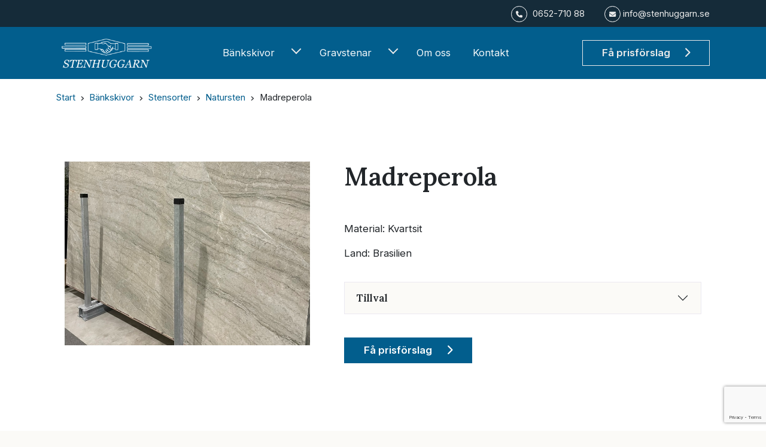

--- FILE ---
content_type: text/html; charset=utf-8
request_url: https://stenhuggarn.se/bankskivor/stensorter/natursten/madreperola/
body_size: 10220
content:


<!DOCTYPE html>
<html lang="sv-SE">

<head>
    

<meta charset="utf-8">
<meta content="IE=edge,chrome=1" http-equiv="X-UA-Compatible">
<meta name="viewport" content="width=device-width, initial-scale=1.0, shrink-to-fit=no">
<meta name="description" content="">
<meta property="og:description" content="" />
<meta name="keywords" content="" />
<title>Madreperola</title>
<link rel="canonical" href="http://stenhuggarn.se/bankskivor/stensorter/natursten/madreperola/">
<meta property="og:url" content="http://stenhuggarn.se/bankskivor/stensorter/natursten/madreperola/" />
<meta property="og:image" content="http://stenhuggarn.se" />
<meta property="og:image:width" content="640" />
<meta property="og:image:height" content="442" />
<meta property="og:title" content="Madreperola" />
<meta property="og:type" content="website">
<meta property="og:site_name" content="apptech">
    
    <link rel="apple-touch-icon-precomposed" sizes="57x57" href="/media/ycfe03zw/stenhuggarn_logo_low_favicon.png" />
    <link rel="apple-touch-icon-precomposed" sizes="114x114" href="/media/ycfe03zw/stenhuggarn_logo_low_favicon.png" />
    <link rel="apple-touch-icon-precomposed" sizes="72x72" href="/media/ycfe03zw/stenhuggarn_logo_low_favicon.png" />
    <link rel="apple-touch-icon-precomposed" sizes="144x144" href="/media/ycfe03zw/stenhuggarn_logo_low_favicon.png" />
    <link rel="apple-touch-icon-precomposed" sizes="60x60" href="/media/ycfe03zw/stenhuggarn_logo_low_favicon.png" />
    <link rel="apple-touch-icon-precomposed" sizes="120x120" href="/media/ycfe03zw/stenhuggarn_logo_low_favicon.png" />
    <link rel="apple-touch-icon-precomposed" sizes="76x76" href="/media/ycfe03zw/stenhuggarn_logo_low_favicon.png" />
    <link rel="apple-touch-icon-precomposed" sizes="152x152" href="/media/ycfe03zw/stenhuggarn_logo_low_favicon.png" />
    <link rel="icon" type="image/png" sizes="196x196" href="/media/ycfe03zw/stenhuggarn_logo_low_favicon.png" />
    <link rel="icon" type="image/png" sizes="96x96" href="/media/ycfe03zw/stenhuggarn_logo_low_favicon.png" />
    <link rel="icon" type="image/png" sizes="32x32" href="/media/ycfe03zw/stenhuggarn_logo_low_favicon.png" />
    <link rel="icon" type="image/png" sizes="16x16" href="/media/ycfe03zw/stenhuggarn_logo_low_favicon.png" />
    <link rel="icon" type="image/png" sizes="128x128" href="/media/ycfe03zw/stenhuggarn_logo_low_favicon.png" />
    <meta name="msapplication-TileColor" content="#FFFFFF" />
    <meta name="msapplication-TileImage" content="/media/ycfe03zw/stenhuggarn_logo_low_favicon.png" />
    <meta name="msapplication-square70x70logo" content="/media/ycfe03zw/stenhuggarn_logo_low_favicon.png" />
    <meta name="msapplication-square150x150logo" content="/media/ycfe03zw/stenhuggarn_logo_low_favicon.png" />
    <meta name="msapplication-wide310x150logo" content="/media/ycfe03zw/stenhuggarn_logo_low_favicon.png" />
    <meta name="msapplication-square310x310logo" content="/media/ycfe03zw/stenhuggarn_logo_low_favicon.png" />
    <meta name="format-detection" content="telephone=no">


    <link rel="preconnect" href="https://fonts.googleapis.com">
    <link rel="preconnect" crossorigin href="https://fonts.gstatic.com">
    <link rel="stylesheet" href="https://fonts.googleapis.com/css2?family=Inter:wght@100..900&amp;family=Lora:wght@600&amp;display=swap">
 

    <link rel="stylesheet" href="https://fonts.googleapis.com/css?family=Raleway:400,500,600,700,800,900&amp;amp;display=swap">
    
    <link href="/sb/css-site-bundle.css.v639049666652987030" rel="stylesheet">
    <!--[if lte IE 9]>
        <script type="text/javascript">window.location = "/UpgradeBrowser.html";</script>
    <![endif]-->
    

</head>

<body>
    


<div class="top-header d-none d-lg-block">
    <div class="container d-flex align-items-center ">
    <div class="col ms-auto d-none d-lg-block">
        <div class=" py-1 text-light text-end pe-3 pe-lg-0">
            <a href="tel:065271088" class="text-reset d-inline link-underline link-underline-opacity-0">
                <span class="small  ">
                        <i class="fa-solid fa-phone me-1 d-inline text-light" style="border:solid 1px #FFF;border-radius:50%;padding:7px;font-size:0.7rem;"></i>
                    <span class="d-none d-lg-inline">0652-710 88</span>
                </span>
            </a>
                <a href="mailto:info@stenhuggarn.se" class="text-reset d-inline link-underline link-underline-opacity-0">
                <span class="small ms-2 ms-lg-4">
                        <i class="fa-solid fa-envelope d-inline text-light" style="border:solid 1px #FFF;border-radius:50%;padding:7px;font-size:0.7rem;"></i>
                    <span class="d-none d-lg-inline">
                        info@stenhuggarn.se
                    </span>
                </span>
            </a>
        </div>
    </div>
    </div>

    
</div>
<header class="">
    <nav class="navbar  navbar-expand-lg navbar-dark bg-primary">
        <div class="container">

            <a class="navbar-brand py-0" href="/">
                <img src="/media/gavdjp2f/logga-transparent-510x206.png" width="170" alt="Logga Transparent 510X206" class="logo">

                </a>


             <div class="col me-auto d-flex d-lg-none w-75">
                <a href="tel:065271088" class="text-reset text-end d-inline ms-auto link-underline link-underline-opacity-0">
                    <span class="small" style="font-size:0.8rem;">
                        <i class="fa-solid fa-phone d-inline text-light" style="border:solid 1px #FFF;border-radius:50%;padding:7px;"></i>
                    </span>
                </a>
                <a href="mailto:info@stenhuggarn.se" class="text-reset text-end d-inline link-underline link-underline-opacity-0 ms-2">
                    <span class="small ms-2 " style="font-size:0.8rem;">
                        <i class="fa-solid fa-envelope d-inline text-light" style="border:solid 1px #FFF;border-radius:50%;padding:7px;"></i>
                    </span>
                </a>

    </div>

            <button class="navbar-toggler  ms-auto me-lg-2 pe-1 border-0" type="button" id="togglerOpen" data-bs-toggle="collapse" data-bs-target="#navbarCollapse" aria-controls="navbarCollapse" aria-expanded="false" aria-label="Toggle navigation">
                <span class="ms-1 navbar-toggler-icon"></span>
            </button>
            <div class="collapse navbar-collapse mt-lg-0 py-2 py-lg-1" id="navbarCollapse">
                
                <ul class="navbar-nav mx-lg-auto pe-lg-3 ps-lg-0 mb-2 mb-md-0 pt-lg-0 pt-3 navbar-nav-scroll" >
                                <li class="nav-item ps-1 pe-1 dropdown text-nowrap position-static">
                                    <a class="nav-link dropdown-toggle rounded-0  d-inline ps-3 px-lg-0" style="float:right;" href="#" data-bs-toggle="dropdown" data-bs-auto-close="outside" aria-expanded="false"></a>

                                    <a class="nav-link pe-lg-4 me-lg-4 d-block fs-6  py-2" href="/bankskivor/">B&#xE4;nkskivor</a>
                                    <div class="dropdown-menu border-0 m-0 rounded-0 w-100 text-bg-primary py-0 pb-lg-5 pt-lg-3">
                                        <div class="container">
                                            <div class="row justify-content-center">
                                    
                                                    <div class="col mb-4 border-start border-light border-opacity-25">
                                                            <a href="/bankskivor/stensorter/" class="fs-6  fw-bold mb-2 text-light pt-2 d-block link-underline link-underline-opacity-0">
                                                                Stensorter
                                                            </a>
                                                                <a href="/bankskivor/stensorter/natursten/" class="text-light py-1 fs-6 d-block link-underline link-underline-opacity-0">Natursten </a>
                                                                <a href="/bankskivor/stensorter/silestone/" class="text-light py-1 fs-6 d-block link-underline link-underline-opacity-0">Silestone </a>
                                                                <a href="/bankskivor/stensorter/dekton/" class="text-light py-1 fs-6 d-block link-underline link-underline-opacity-0">Dekton </a>
                                                                <a href="/bankskivor/stensorter/bricmate/" class="text-light py-1 fs-6 d-block link-underline link-underline-opacity-0">Bricmate </a>
                                                                <a href="/bankskivor/stensorter/caesarstone/" class="text-light py-1 fs-6 d-block link-underline link-underline-opacity-0">Caesarstone </a>
                                        </div>
                                                    <div class="col mb-4 border-start border-light border-opacity-25">
                                                            <a href="/bankskivor/produkter/" class="fs-6  fw-bold mb-2 text-light pt-2 d-block link-underline link-underline-opacity-0">
                                                                Produkter
                                                            </a>
                                                                <a href="/bankskivor/produkter/kok/" class="text-light py-1 fs-6 d-block link-underline link-underline-opacity-0">K&#xF6;k </a>
                                                                <a href="/bankskivor/produkter/badrum/" class="text-light py-1 fs-6 d-block link-underline link-underline-opacity-0">Badrum </a>
                                                                <a href="/bankskivor/produkter/fonsterbankar/" class="text-light py-1 fs-6 d-block link-underline link-underline-opacity-0">F&#xF6;nsterb&#xE4;nkar </a>
                                                                <a href="/bankskivor/produkter/bordsskivor/" class="text-light py-1 fs-6 d-block link-underline link-underline-opacity-0">Bordsskivor </a>
                                                                <a href="/bankskivor/produkter/eldstad/" class="text-light py-1 fs-6 d-block link-underline link-underline-opacity-0">Eldstad </a>
                                                                <a href="/bankskivor/produkter/poolsarg/" class="text-light py-1 fs-6 d-block link-underline link-underline-opacity-0">Poolsarg </a>
                                        </div>
                                                    <div class="col mb-4 border-start border-light border-opacity-25">
                                                            <a href="/bankskivor/leverans-rad/" class="fs-6  fw-bold mb-2 text-light pt-2 d-block link-underline link-underline-opacity-0">
                                                                Leverans &amp; R&#xE5;d
                                                            </a>
                                                                <a href="/bankskivor/leverans-rad/inspiration/" class="text-light py-1 fs-6 d-block link-underline link-underline-opacity-0">Inspiration </a>
                                                                <a href="/bankskivor/leverans-rad/leveransalternativ/" class="text-light py-1 fs-6 d-block link-underline link-underline-opacity-0">Leveransalternativ </a>
                                                                <a href="/bankskivor/leverans-rad/skotsel/" class="text-light py-1 fs-6 d-block link-underline link-underline-opacity-0">Sk&#xF6;tsel </a>
                                        </div>
                                        </div>
                                        </div>
                                    
                                    </div>


                                </li>
                                <li class="nav-item ps-1 pe-1 dropdown text-nowrap position-static">
                                    <a class="nav-link dropdown-toggle rounded-0  d-inline ps-3 px-lg-0" style="float:right;" href="#" data-bs-toggle="dropdown" data-bs-auto-close="outside" aria-expanded="false"></a>

                                    <a class="nav-link pe-lg-4 me-lg-4 d-block fs-6  py-2" href="/gravstenar/">Gravstenar</a>
                                    <div class="dropdown-menu border-0 m-0 rounded-0 w-100 text-bg-primary py-0 pb-lg-5 pt-lg-3">
                                        <div class="container">
                                            <div class="row justify-content-center">
                                    
                                                    <div class="col mb-4 border-start border-light border-opacity-25">
                                                            <a href="/gravstenar/gravstenar/" class="fs-6  fw-bold mb-2 text-light pt-2 d-block link-underline link-underline-opacity-0">
                                                                Gravstenar
                                                            </a>
                                                                <a href="/gravstenar/gravstenar/laagabreda-stenar/" class="text-light py-1 fs-6 d-block link-underline link-underline-opacity-0">L&#xE5;ga/breda stenar </a>
                                                                <a href="/gravstenar/gravstenar/hoegasmala-stenar/" class="text-light py-1 fs-6 d-block link-underline link-underline-opacity-0">H&#xF6;ga/smala stenar </a>
                                                                <a href="/gravstenar/gravstenar/specialmodeller/" class="text-light py-1 fs-6 d-block link-underline link-underline-opacity-0">Specialmodeller </a>
                                                                <a href="/gravstenar/gravstenar/liggande-stenar/" class="text-light py-1 fs-6 d-block link-underline link-underline-opacity-0">Liggande stenar </a>
                                                                <a href="/gravstenar/gravstenar/dekorer/" class="text-light py-1 fs-6 d-block link-underline link-underline-opacity-0">Dekorer </a>
                                                                <a href="/gravstenar/gravstenar/text/" class="text-light py-1 fs-6 d-block link-underline link-underline-opacity-0">Text </a>
                                                                <a href="/gravstenar/gravstenar/urnsten-familjegrav/" class="text-light py-1 fs-6 d-block link-underline link-underline-opacity-0">Urnsten familjegrav </a>
                                                                <a href="/gravstenar/gravstenar/aterbruksstenar/" class="text-light py-1 fs-6 d-block link-underline link-underline-opacity-0">&#xC5;terbruksstenar </a>
                                        </div>
                                                    <div class="col mb-4 border-start border-light border-opacity-25">
                                                            <a href="/gravstenar/tillbehoer/" class="fs-6  fw-bold mb-2 text-light pt-2 d-block link-underline link-underline-opacity-0">
                                                                Tillbeh&#xF6;r
                                                            </a>
                                                                <a href="/gravstenar/tillbehoer/blomlist-standard/" class="text-light py-1 fs-6 d-block link-underline link-underline-opacity-0">Blomlist standard </a>
                                                                <a href="/gravstenar/tillbehoer/planteringssockel/" class="text-light py-1 fs-6 d-block link-underline link-underline-opacity-0">Planteringssockel </a>
                                                                <a href="/gravstenar/tillbehoer/bronslyktor/" class="text-light py-1 fs-6 d-block link-underline link-underline-opacity-0">Bronslyktor </a>
                                                                <a href="/gravstenar/tillbehoer/duvor-sparvar-tillbehor/" class="text-light py-1 fs-6 d-block link-underline link-underline-opacity-0">Duvor, sparvar, tillbeh&#xF6;r </a>
                                                                <a href="/gravstenar/tillbehoer/porslinsfoto/" class="text-light py-1 fs-6 d-block link-underline link-underline-opacity-0">Porslinsfoto </a>
                                                                <a href="/gravstenar/tillbehoer/emperi-bevattningslada/" class="text-light py-1 fs-6 d-block link-underline link-underline-opacity-0">Emperi bevattningsl&#xE5;da </a>
                                                                <a href="/gravstenar/tillbehoer/lyktvalv-i-bronsglas/" class="text-light py-1 fs-6 d-block link-underline link-underline-opacity-0">Lyktvalv i brons/glas </a>
                                        </div>
                                                    <div class="col mb-4 border-start border-light border-opacity-25">
                                                            <a href="/gravstenar/komplettering-och-renovering/" class="fs-6  fw-bold mb-2 text-light pt-2 d-block link-underline link-underline-opacity-0">
                                                                Komplettering och renovering
                                                            </a>
                                                                <a href="/gravstenar/komplettering-och-renovering/ny-text-och-renovering/" class="text-light py-1 fs-6 d-block link-underline link-underline-opacity-0">Ny text och renovering </a>
                                        </div>
                                                    <div class="col mb-4 border-start border-light border-opacity-25">
                                                            <a href="/gravstenar/leverans-raad/" class="fs-6  fw-bold mb-2 text-light pt-2 d-block link-underline link-underline-opacity-0">
                                                                Leverans &amp; r&#xE5;d
                                                            </a>
                                                                <a href="/gravstenar/leverans-raad/leverans-montering/" class="text-light py-1 fs-6 d-block link-underline link-underline-opacity-0">Leverans &amp; montering </a>
                                                                <a href="/gravstenar/leverans-raad/skotsel/" class="text-light py-1 fs-6 d-block link-underline link-underline-opacity-0">Sk&#xF6;tsel </a>
                                                                <a href="/gravstenar/leverans-raad/vanliga-fragor/" class="text-light py-1 fs-6 d-block link-underline link-underline-opacity-0">Vanliga fr&#xE5;gor </a>
                                        </div>
                                                    <div class="col mb-4 border-start border-light border-opacity-25">
                                                            <a href="/gravstenar/gravstenssakring/" class="fs-6 fw-bold text-light mb-2 pt-2 h6 d-block link-underline link-underline-opacity-0">
                                                                Gravstenss&#xE4;kring
                                                            </a>
                                        </div>
                                        </div>
                                        </div>
                                    
                                    </div>


                                </li>
                                <li class="nav-item ps-1 pe-1 ">
                                    <a class="nav-link pe-lg-3 py-2 d-block" href="/om-oss/">Om oss</a>
                                </li>
                                <li class="nav-item ps-1 pe-1 ">
                                    <a class="nav-link pe-lg-3 py-2 d-block" href="/kontakt/">Kontakt</a>
                                </li>
                        <li class="nav-item d-block d-lg-none pb-5">
                            <a class="btn btn-outline-light mt-4 w-100 btn-block pe-lg-4" href="/fa-prisforslag/">F&#xE5; prisf&#xF6;rslag <i class="fa-solid fa-chevron-right ms-3"></i></a>
                        </li>

                </ul>
            </div>
            <a href="/fa-prisforslag/" class="btn btn-outline-light d-none d-lg-inline" rel="noopener">
                F&#xE5; prisf&#xF6;rslag <i class="fa-solid fa-chevron-right ms-3"></i>
            </a>
        </div>
    </nav>
</header>

    

    <div class="bg-white">

    

<div class="container">
    <div class="row">
        <div class="col-12">
            

    <nav class="pb-0 pt-0 pb-lg-0 " aria-label="breadcrumb">
                <ol class="breadcrumb shadow-none mb-0 border-0 p-0 py-2 py-lg-3 rounded-0 flex-nowrap justify-content-start text-nowrap overflow-x-auto">
                            <li class="breadcrumb-item small d-inline active p-0" style="" aria-current="page">
                                <a class="link-underline link-underline-opacity-0" href="/">
                                Start</a>
                                <i aria-hidden="true" class="fa fa-angle-right me-1 px-1" style="font-size:0.7em;"></i>
                            </li>
                            <li class="breadcrumb-item small d-inline active p-0" style="" aria-current="page">
                                <a class="link-underline link-underline-opacity-0" href="/bankskivor/">
                                B&#xE4;nkskivor</a>
                                <i aria-hidden="true" class="fa fa-angle-right me-1 px-1" style="font-size:0.7em;"></i>
                            </li>
                            <li class="breadcrumb-item small d-inline active p-0" style="" aria-current="page">
                                <a class="link-underline link-underline-opacity-0" href="/bankskivor/stensorter/">
                                Stensorter</a>
                                <i aria-hidden="true" class="fa fa-angle-right me-1 px-1" style="font-size:0.7em;"></i>
                            </li>
                            <li class="breadcrumb-item small d-inline active p-0" style="" aria-current="page">
                                <a class="link-underline link-underline-opacity-0" href="/bankskivor/stensorter/natursten/">
                                Natursten</a>
                                <i aria-hidden="true" class="fa fa-angle-right me-1 px-1" style="font-size:0.7em;"></i>
                            </li>

                    <li class="breadcrumb-item active small p-0 d-inline pe-lg-1" style="">Madreperola</li>

                </ol>
    </nav>

        </div>
    </div>
</div>



<section class="py-5">
    <div class="container">
        <div class="row g-4">
            <div class="col-md-5 px-md-4 px-4 wow fadeIn" data-wow-duration="1.0s" data-wow-delay="0s">
                

    





    <div class="row g-3 ">

                <div class="col-12">
                    <a href="/media/m4pppgdp/img_2621.jpeg" data-fancybox="gallery" class="thumbnail">
                        <img src="/media/m4pppgdp/img_2621.jpeg?width=800&amp;height=600&amp;v=1dab72698b8ece3" class="img-fluid " alt="Madreperola" />

                    </a>

                </div>

    </div>






            </div>
            <div class="col-md-7 px-md-4 px-4 wow fadeIn" data-wow-duration="1.0s" data-wow-delay="0s">
                

    



<h1 class="display-">Madreperola</h1>


    <div class="m-0 mb-1" style="max-width:700px;">
    <p> </p>
<p><em>Material: Kvartsit</em></p>
<p><em>Land: Brasilien</em></p>
    </div>

  

            <div class="accordion py-3">
                


                    <div class="accordion-item">
                        <h2 class="accordion-header">
                            <button class="accordion-button collapsed" type="button" data-bs-toggle="collapse" data-bs-target="#collapseAddons" aria-expanded="false" aria-controls="collapseAddons">
                                Tillval
                            </button>
                        </h2>
                        <div id="collapseAddons" class="accordion-collapse collapse">
                            <div class="accordion-body">

                            <ul class="list-group">                            
                                            <li class="list-group-item d-flex border-0 p-0 py-2 align-items-center justify-content-between">
                                                <div class="ms-0 d-flex me-auto">
                                                    <input class="form-check-input" type="checkbox" id="checkboxAddon-0" data-bind="click: PriceRequestPage && PriceRequestPage.setChosenAddons.bind($data, 'Urtag diskho, underlimmad')"> 
                                                    <label class="form-check-label ms-2" for="checkboxAddon-0">
                                                        Urtag diskho, underlimmad
                                                    </label>
                                                </div>
                                                <div class="col-lg-1 col-2 d-flex ms-auto">
                                                    <a data-fancybox="gallery-product-options" class=""><img class="img-fluid border shadow-sm" style="" /></a>

                                                </div>
                                            </li>
                                            <li class="list-group-item d-flex border-0 p-0 py-2 align-items-center justify-content-between">
                                                <div class="ms-0 d-flex me-auto">
                                                    <input class="form-check-input" type="checkbox" id="checkboxAddon-1" data-bind="click: PriceRequestPage && PriceRequestPage.setChosenAddons.bind($data, 'Urtag diskho, planmonterad')"> 
                                                    <label class="form-check-label ms-2" for="checkboxAddon-1">
                                                        Urtag diskho, planmonterad
                                                    </label>
                                                </div>
                                                <div class="col-lg-1 col-2 d-flex ms-auto">
                                                    <a data-fancybox="gallery-product-options" class=""><img class="img-fluid border shadow-sm" style="" /></a>

                                                </div>
                                            </li>
                                            <li class="list-group-item d-flex border-0 p-0 py-2 align-items-center justify-content-between">
                                                <div class="ms-0 d-flex me-auto">
                                                    <input class="form-check-input" type="checkbox" id="checkboxAddon-2" data-bind="click: PriceRequestPage && PriceRequestPage.setChosenAddons.bind($data, 'Urtag h&#xE4;ll, ovanp&#xE5;liggande')"> 
                                                    <label class="form-check-label ms-2" for="checkboxAddon-2">
                                                        Urtag h&#xE4;ll, ovanp&#xE5;liggande
                                                    </label>
                                                </div>
                                                <div class="col-lg-1 col-2 d-flex ms-auto">
                                                    <a data-fancybox="gallery-product-options" class=""><img class="img-fluid border shadow-sm" style="" /></a>

                                                </div>
                                            </li>
                                            <li class="list-group-item d-flex border-0 p-0 py-2 align-items-center justify-content-between">
                                                <div class="ms-0 d-flex me-auto">
                                                    <input class="form-check-input" type="checkbox" id="checkboxAddon-3" data-bind="click: PriceRequestPage && PriceRequestPage.setChosenAddons.bind($data, 'Urtag h&#xE4;ll, planmonterad')"> 
                                                    <label class="form-check-label ms-2" for="checkboxAddon-3">
                                                        Urtag h&#xE4;ll, planmonterad
                                                    </label>
                                                </div>
                                                <div class="col-lg-1 col-2 d-flex ms-auto">
                                                    <a data-fancybox="gallery-product-options" class=""><img class="img-fluid border shadow-sm" style="" /></a>

                                                </div>
                                            </li>
                                            <li class="list-group-item d-flex border-0 p-0 py-2 align-items-center justify-content-between">
                                                <div class="ms-0 d-flex me-auto">
                                                    <input class="form-check-input" type="checkbox" id="checkboxAddon-4" data-bind="click: PriceRequestPage && PriceRequestPage.setChosenAddons.bind($data, 'St&#xE4;nkskydd - H&#xF6;jd 200 mm')"> 
                                                    <label class="form-check-label ms-2" for="checkboxAddon-4">
                                                        St&#xE4;nkskydd - H&#xF6;jd 200 mm
                                                    </label>
                                                </div>
                                                <div class="col-lg-1 col-2 d-flex ms-auto">
                                                    <a data-fancybox="gallery-product-options" class=""><img class="img-fluid border shadow-sm" style="" /></a>

                                                </div>
                                            </li>
                                            <li class="list-group-item d-flex border-0 p-0 py-2 align-items-center justify-content-between">
                                                <div class="ms-0 d-flex me-auto">
                                                    <input class="form-check-input" type="checkbox" id="checkboxAddon-5" data-bind="click: PriceRequestPage && PriceRequestPage.setChosenAddons.bind($data, 'St&#xE4;nkskydd - Valfri h&#xF6;jd (ange m&#xE5;tt i meddelande)')"> 
                                                    <label class="form-check-label ms-2" for="checkboxAddon-5">
                                                        St&#xE4;nkskydd - Valfri h&#xF6;jd (ange m&#xE5;tt i meddelande)
                                                    </label>
                                                </div>
                                                <div class="col-lg-1 col-2 d-flex ms-auto">
                                                    <a data-fancybox="gallery-product-options" class=""><img class="img-fluid border shadow-sm" style="" /></a>

                                                </div>
                                            </li>
                                </ul>

                            </div>
                        </div>
                    </div>


                   
               

            </div>
        <a href="#quote" class="btn btn-primary mt-3">Få prisförslag <i class="fa-solid fa-chevron-right ms-3"></i></a>







            </div>
        </div>
    </div>
</section>




<section class="py-5 ">
    <div class="container">
        <div class="row g-4 align-items-center">
            <div class="col-md-12 ">
                


    





    <div class="row g-3 ">


                    <div class="col-6 col-lg-2">
                        <a href="/media/tvnpnn1j/madreperola-hel-skiva.jpg" data-fancybox="gallery" class="thumbnail">
                            <img src="/media/tvnpnn1j/madreperola-hel-skiva.jpg?width=800&amp;height=600&amp;v=1dafad6befbd1ea" class="img-fluid" alt="Madreperola Hel Skiva" />

                        </a>

                    </div>
    </div>







            </div>
            
        </div>
    </div>
</section>





</div>
<a id="pris" name="pris"></a>
        <section class="py-5 bg-secondary">

            <div class="container">
                <div class="row">
                    <div class="col-lg-8 mx-auto pt-3">

                        
<input type="hidden" value="2583" id="productContentId" />
<input type="hidden" value="sv-SE" id="cultureName" />
<a id="quote" name="quote"></a>
<div class="col-12 mt-0 mb-0" data-bind="with: PriceRequestPage">
    <div style="display:none;" class="alert alert-success text-center" data-bind="visible: successView()">
        <h5>Tack! Vi &#xE5;terkommer inom kort</h5>
    </div>
    <div style="display:none;" class="alert alert-danger text-center" data-bind="visible: errorView()">
        <p>N&#xE5;got gick fel. Meddelandet kunde inte skickas.</p>
    </div>  
    <!-- ko with : priceRequestMessage -->
    <form class="default-form mt-0 p-0" data-bind="submit: $parent.submitMessage, value: umbracoNodeID(2583) && cultureName('sv-SE')
                        && sendTo('') && returnUrl('') && subject('Prisf&#xF6;rfr&#xE5;gan'),
                        visible: !$parent.successView()">
            <div class="row mb-2">
                <h3 class="h2 text-center">F&#xE5; prisf&#xF6;rslag p&#xE5; Madreperola</h3>             
            </div>
                <div class="row mb-2">
                    <p></p>
                </div>
            <div class="row">
                <div class="col-lg-12">
                    
                <!-- ko if: colors().length > 0 -->
                <span class="fw-bold">Färg / material</span>
                <div class="row mt-1">
                        <div class="col-12 col-md-12 mb-3">
                            <select class="form-select" data-bind="options: colors,
                                optionsCaption: 'Välj färg',
                                optionsText: 'text',
                                optionsValue: 'value',
                                    value: selectedColor.extend({ required: { message: 'Välj färg' }})"></select>

                        </div>
                    </div>
                <!-- /ko -->
                <!-- ko if: sizes().length > 0 -->
                <span class="fw-bold">Storlek</span>
                <div class="row mt-1">
                    <div class="col-12 col-md-12 mb-3">
                        <select class="form-select" data-bind="options: sizes,
                            optionsCaption: 'Välj storlek',
                            optionsText: 'text',
                            optionsValue: 'value',
                                value: selectedSize.extend({ required: { message: 'Välj storlek' }})"></select>

                    </div>
                </div>
                <!-- /ko -->
                <!-- ko if: addons().length > 0 -->
                <div class="d-flex align-items-center">
                    <span class="fw-bold">
                        Tillval
                    </span>
                    <span class="fw-normal badge text-bg-light ms-2"><span data-bind="text: selectedAddons().length"></span> valda</span>
                </div>
                
                    <div class="row mt-1">
                        <div class="col-12 col-md-12 mb-3" style="max-height:300px;overflow-y:auto;">

                        <div data-bind="foreach: addons">
                            <div class="form-check">
                                <input class="form-check-input" type="checkbox" data-bind="attr: { id: 'checkbox' + $index() }, checkedValue: value, checked: $parent.selectedAddons">
                                <label class="form-check-label" data-bind="text: text, attr: { for: 'checkbox' + $index() }">
                              </label>
                            </div>
                        </div>
                       

                        </div>
                    </div>
                <!-- /ko -->
                <!-- ko if: decorations().length > 0 -->
                <span class="fw-bold">Dekor</span>
                <div class="row mt-1">
                    <div class="col-12 col-md-12 mb-3">

                        <div data-bind="foreach: decorations">
                            <div class="form-check">
                                <input class="form-check-input" type="radio" name="radioDecoration" data-bind=" attr: { id: 'radioDecoration' + $index() }, checkedValue: value, checked: $parent.selectedDecoration">
                                <label class="form-check-label" data-bind="text: text, attr: { for: 'radioDecoration' + $index() }">
                                </label>
                                <input type="text" placeholder="Ange önskat nummer" class="form-control" data-bind="value: $parent.selectedDecorationNumber, visible: $parent.selectedDecoration() == value">
                            </div>
                        </div>

                    </div>
                </div>
                <!-- /ko -->
                <!-- ko if: decorationOptions().length > 0 -->
                <span class="fw-bold">Dekorutförande</span>
                <div class="row mt-1">
                    <div class="col-12 col-md-12 mb-3">

                        <div data-bind="foreach: decorationOptions">
                            <div class="form-check">
                                <input class="form-check-input" type="radio" name="radioDecorationOption" data-bind=" attr: { id: 'radioDecorationOption' + $index() }, checkedValue: value, checked: $parent.selectedDecorationOptions">
                                <label class="form-check-label" data-bind="text: text, attr: { for: 'radioDecorationOption' + $index() }">
                                </label>
                            </div>
                        </div>

                    </div>
                </div>
                <!-- /ko -->
                <!-- ko if: textStyles().length > 0 -->
                <span class="fw-bold">Textstil</span>
                <div class="row mt-1">
                    <div class="col-12 col-md-12 mb-3">

                        <div data-bind="foreach: textStyles">
                            <div class="form-check">
                                <input class="form-check-input" type="radio" name="radioTextStyle" data-bind=" attr: { id: 'radioTextStyle' + $index() }, checkedValue: value, checked: $parent.selectedTextStyle">
                                <label class="form-check-label" data-bind="text: text, attr: { for: 'radioTextStyle' + $index() }">
                                </label>
                                <input type="text" placeholder="Ange önskat nummer" class="form-control" data-bind="value: $parent.selectedTextStyleNumber, visible: $parent.selectedTextStyle() == value">

                            </div>
                        </div>

                    </div>
                </div>
                <!-- /ko -->
                <!-- ko if: textStyleOptions().length > 0 -->
                <span class="fw-bold">Textutförande</span>
                <div class="row mt-1">
                    <div class="col-12 col-md-12 mb-3">

                        <div data-bind="foreach: textStyleOptions">
                            <div class="form-check">
                                <input class="form-check-input" type="radio" name="radioTextStyleOption" data-bind=" attr: { id: 'radioTextStyleOption' + $index() }, checkedValue: value, checked: $parent.selectedTextStyleOptions">
                                <label class="form-check-label" data-bind="text: text, attr: { for: 'radioTextStyleOption' + $index() }">
                                </label>
                            </div>
                        </div>

                    </div>
                </div>
                <!-- /ko -->
                <!-- ko if: textStyles().length > 0 -->
                <span class="fw-bold">Text på sten</span>
                <div class="row mt-1">
                    <div class="col-12 col-md-12 mb-3">

                        <textarea placeholder="Önskad text (max 250 tecken)" rows="2" cols="100" class="form-control" data-bind="value: headstoneText" maxlength="250" style="resize:none"></textarea>


                    </div>
                </div>
                <!-- /ko -->
                    <span class="fw-bold">Bifoga filer (bild, ritning etc)</span>
                <div class="row mt-1">
                        <div class="col-12 col-md-12 mb-3">

                        <div class="bg-secondary text-dark border p-3 fst-italic " data-bind="html: selectedFileToUpload, visible: selectedFileToUpload() && selectedFileToUpload().length > 0"></div> <button data-bind="click: $parent.clearFileUpload, visible: selectedFileToUpload() && selectedFileToUpload().length > 0" class="btn btn-sm  btn-light"><i class="fa fa-trash"></i> Ta bort</button>
                            <label class="btn hidden-xs w-100 btn-md btn-light square" data-bind="visible: !selectedFileToUpload()">
                            <i class="fa fa-upload"></i> <span id="labelUpload">Välj filer...</span> <input style="display:none;" type="file" id="fileUpload" accept="image/*,application/x-rar-compressed,application/zip,application/x-7z-compressed,application/pdf,application/msword,application/vnd.openxmlformats-officedocument.wordprocessingml.document,application/vnd.ms-excel,application/vnd.openxmlformats-officedocument.spreadsheetml.sheet,application/vnd.ms-powerpoint,text/plain" multiple data-bind="event: { change: $parent.validateFiles }">
                            </label>
                        </div>
                    </div>



                <!-- ko if: textStyles().length > 0 -->
                <span class="fw-bold">Kyrkogård</span>
                <div class="row mt-1">
                    <div class="col-12 col-md-12 mb-3">

                        <input type="text" placeholder="Ange kyrkogårdens namn" class="form-control" data-bind="value: graveyard">
                    </div>
                </div>
                <!-- /ko -->

                <!-- ko if: showDeliveryOptions() -->
                <span class="fw-bold">Leveransuppgifter</span>
                <div class="row mt-1">
                    <div class="col-12 col-md-12 mb-3">

                        <select class="form-select" data-bind="options: deliveryOptions,
                                        optionsCaption: 'Välj leveransmetod',
                                        optionsText: 'text',
                                        optionsValue: 'value',
                                            value: selectedDeliveryOption.extend({ required: { message: 'Välj leveransmetod' }})"></select>
                    </div>
                </div>
                <div class="row" data-bind="visible: selectedDeliveryOption() == 'Hemleverans'">
                    <div class="col-12 col-md-12 mb-3">

                        <input type="text" placeholder="Ange leveransort" class="form-control" data-bind="value: deliveryCity">
                    </div>
                </div>
                <div class="row" data-bind="visible: selectedDeliveryOption() == 'Uppmätning, frakt och montering'">
                    <div class="col-12 col-md-12 mb-3">

                        <input type="text" placeholder="Ange leveransort" class="form-control" data-bind="value: deliveryCity">
                    </div>
                </div>
                <!-- /ko -->

                

                    <span class="fw-bold">Dina kontaktuppgifter</span>
                <div class="row mt-1">
                        <div class="col-12 col-md-12 mb-3">
                        
                            <input type="text" placeholder="Namn" class="form-control" data-bind="value: name.extend({ required: { message: 'Du m&#xE5;ste ange ditt namn' }})">
                        </div>
                    </div>
                    <div class="row">
                        <div class="col-12 col-md-12 mb-3">
                            
                            <input type="email" placeholder="E-post" class="form-control" data-bind="value: email.extend({ required: { message: 'Du m&#xE5;ste ange e-post' }})">
                        </div>
                    </div>
                </div>
                <div class="col-lg-12">
                    <div class="row"> 
                        <div class="col-12 col-md-12 mb-3">
                        
                            <input type="text" placeholder="Telefon" class="form-control" data-bind="value: phone.extend({ required: { message: 'Du m&#xE5;ste ange telefonnummer' }})">
                        </div>
                    </div>
                </div>
                <div class="col-lg-12">
                    <div class="row">
                        <div class="col-12 mb-3">
                        
                            <textarea placeholder="Meddelande" rows="3" cols="100" class="form-control" data-bind="value: message" maxlength="999" style="resize:none"></textarea>
                        </div>
                    </div>
                </div>

            </div>            

            <div class="row">
                <div class="col-lg-12">
                    <label>
                        <input type="checkbox" class="checkbox" data-bind="checked: gdprAccept" id="gdpr-val-check">
                        <span class="checkmark"></span>
                        <span>Jag godk&#xE4;nner att personuppgifter sparas enligt v&#xE5;r integritetspolicy*</span>
                    </label>
                    
                    <div id="gdpr-val-text" data-bind="validationElement: gdprAccept">
                        <span data-bind="value: gdprAccept.extend({
                                            equal: { params: true, message: 'Du m&#xE5;ste godk&#xE4;nna v&#xE5;ra villkor och integritetspolicy'  }
                                                }) ">
                        </span><br>
                    </div>
                </div>
                <div class="col-lg-12">
                    <div class="form-group">
                    </div>
                   
                </div>
                <div class="col-lg-12">
                <button type="submit" id="sendMessage" class="btn btn-primary mt-3">Skicka <i class="fa fa-arrow-right px-2" aria-hidden="true"></i></button>
                </div>
            </div>
        </form>
    <!-- /ko -->
</div>

                    </div>
                </div>

            </div>

        </section>







    

  <footer>
       

            
    



<section class="py-5  bg-primary text-white ">
<div class="container">
    <div class="row">
            <div class="col-md-2 p-md-4 px-4 wow fadeIn" data-wow-duration="1.0s" data-wow-delay="0s">
            

    


        </div>
            <div class="col-md-7 mx-auto p-md-4 px-4 wow fadeIn" data-wow-duration="1.0s" data-wow-delay="0s">
            

    



<h2 class="display-5">Vill du veta mer?</h2>


    <div class="m-0 mb-1" style="max-width:700px;">
    <p>Kontakta oss för rådgivning, prisuppgifter eller boka ett besök</p>
    </div>

  



    <a href="/kontakt/" class="btn btn-secondary">Kontakta oss h&#xE4;r <i class="fa-solid fa-chevron-right ms-3"></i></a>





        </div>
            <div class="col-md-2 p-md-4 px-4 wow fadeIn" data-wow-duration="1.0s" data-wow-delay="0s">
            

    


        </div>
    </div>
</div>
</section>



<section class="py-5 bg-primary text-white">
    <div class="container">
        <div class="row g-4">
            
            

    


            
            <div class="col-md-3 ">
                

    


    <div class="m-0 mb-1" style="max-width:700px;">
    <h5 class="fs-6 text-white">Vi erbjuder</h5>
<ul class="list-unstyled">
<li><a href="/bankskivor/" title="Bänkskivor" class="link-light">Bänkskivor</a></li>
<li><a href="/gravstenar/" title="Gravstenar" class="link-light">Gravstenar</a></li>
</ul>
    </div>

  




            </div>
            <div class="col-md-3 ">
                

    


    <div class="m-0 mb-1" style="max-width:700px;">
    <h5 class="fs-6 text-white">Fabriken i Bergsjö</h5>
<ul class="list-unstyled">
<li><a href="tel:065271088" class="link-light">0652-710 88</a></li>
<li><a href="mailto:info@stenhuggarn.se" class="link-light">info@stenhuggarn.se</a></li>
<li>Svanbacken 11, 829 51 Bergsjö</li>
</ul>
    </div>

  




            </div>
            <div class="col-md-3 ">
                

    


    <div class="m-0 mb-1" style="max-width:700px;">
    <h5 class="fs-6 text-white">Butiken i Sundsvall</h5>
<ul class="list-unstyled">
<li><a href="tel:060159292" class="link-light">060-15 92 92</a></li>
<li><a href="mailto:info@stenhuggarn.se" class="link-light">info@stenhuggarn.se</a></li>
<li>Köpmangatan 6, 852 31 Sundsvall</li>
</ul>
    </div>

  




            </div>
            <div class="col-md-3 ">
                

    


    <div class="m-0 mb-1" style="max-width:700px;">
    <p> <img style="width: 75px; height: 99px;" class="img-fluid d-inline ms-2" src="/media/uw5hrnlh/naturstenlogo.webp?rmode=max&amp;width=75&amp;height=99" alt="" width="76" height="100"> <img style="width: 95px; height: 99px;" class="img-fluid d-inline ms-2" src="/media/pltc511a/sveriges-stenindustrifoerbund.webp?rmode=max&amp;height=99" alt="" width="95" height="99"></p>
    </div>

  




            </div>
            

    


        </div>
    </div>
</section>




<section class="py-5 bg-primary text-white pt-0">
    <div class="container">
        <div class="row g-4 align-items-center">
            <div class="col-md-6  wow fadeIn" data-wow-duration="1.0s" data-wow-delay="0s">
                

    


    <div class="m-0 mb-1" style="max-width:700px;">
    <div class="d-lg-flex justify-content-between align-items-center pt-lg-3">
<p style="font-size: 0.8rem;" class="mb-0">Copyright © 2025 Stenhuggarn</p>
</div>
    </div>

  




            </div>
            <div class="col-md-6  wow fadeIn" data-wow-duration="1.0s" data-wow-delay="0s">
                

    


    <div class="m-0 mb-1" style="max-width:700px;">
    <div class="d-lg-flex justify-content-between align-items-center pt-lg-3">
<div class="ms-auto"><span class=""><span class="fa-brands fa-facebook"></span> <a rel="noopener" href="https://www.facebook.com/profile.php?id=100063705363628" target="_blank" class="text-light">Facebook</a></span> <span class=""><span class="ms-3 fa-brands fa-instagram"></span> <a rel="noopener" href="https://www.instagram.com/stenhuggarnbergsjo/" target="_blank" class="text-light">Instagram</a></span></div>
</div>
    </div>

  




            </div>
        </div>
    </div>
</section>






      
</footer>

    <script src="/sb/js-site-bundle.js.v639049666652987030"></script>
        <script src="https://www.google.com/recaptcha/enterprise.js?render=6Lf5Q6gpAAAAADRbaCGXI6UugSzEgy8aG2AWf0iT"></script>
    <script>PriceRequestPage.getProductOptions();</script>

</body>

</html>

--- FILE ---
content_type: text/html; charset=utf-8
request_url: https://www.google.com/recaptcha/enterprise/anchor?ar=1&k=6Lf5Q6gpAAAAADRbaCGXI6UugSzEgy8aG2AWf0iT&co=aHR0cHM6Ly9zdGVuaHVnZ2Fybi5zZTo0NDM.&hl=en&v=PoyoqOPhxBO7pBk68S4YbpHZ&size=invisible&anchor-ms=20000&execute-ms=30000&cb=m2tq9jva0u3c
body_size: 49730
content:
<!DOCTYPE HTML><html dir="ltr" lang="en"><head><meta http-equiv="Content-Type" content="text/html; charset=UTF-8">
<meta http-equiv="X-UA-Compatible" content="IE=edge">
<title>reCAPTCHA</title>
<style type="text/css">
/* cyrillic-ext */
@font-face {
  font-family: 'Roboto';
  font-style: normal;
  font-weight: 400;
  font-stretch: 100%;
  src: url(//fonts.gstatic.com/s/roboto/v48/KFO7CnqEu92Fr1ME7kSn66aGLdTylUAMa3GUBHMdazTgWw.woff2) format('woff2');
  unicode-range: U+0460-052F, U+1C80-1C8A, U+20B4, U+2DE0-2DFF, U+A640-A69F, U+FE2E-FE2F;
}
/* cyrillic */
@font-face {
  font-family: 'Roboto';
  font-style: normal;
  font-weight: 400;
  font-stretch: 100%;
  src: url(//fonts.gstatic.com/s/roboto/v48/KFO7CnqEu92Fr1ME7kSn66aGLdTylUAMa3iUBHMdazTgWw.woff2) format('woff2');
  unicode-range: U+0301, U+0400-045F, U+0490-0491, U+04B0-04B1, U+2116;
}
/* greek-ext */
@font-face {
  font-family: 'Roboto';
  font-style: normal;
  font-weight: 400;
  font-stretch: 100%;
  src: url(//fonts.gstatic.com/s/roboto/v48/KFO7CnqEu92Fr1ME7kSn66aGLdTylUAMa3CUBHMdazTgWw.woff2) format('woff2');
  unicode-range: U+1F00-1FFF;
}
/* greek */
@font-face {
  font-family: 'Roboto';
  font-style: normal;
  font-weight: 400;
  font-stretch: 100%;
  src: url(//fonts.gstatic.com/s/roboto/v48/KFO7CnqEu92Fr1ME7kSn66aGLdTylUAMa3-UBHMdazTgWw.woff2) format('woff2');
  unicode-range: U+0370-0377, U+037A-037F, U+0384-038A, U+038C, U+038E-03A1, U+03A3-03FF;
}
/* math */
@font-face {
  font-family: 'Roboto';
  font-style: normal;
  font-weight: 400;
  font-stretch: 100%;
  src: url(//fonts.gstatic.com/s/roboto/v48/KFO7CnqEu92Fr1ME7kSn66aGLdTylUAMawCUBHMdazTgWw.woff2) format('woff2');
  unicode-range: U+0302-0303, U+0305, U+0307-0308, U+0310, U+0312, U+0315, U+031A, U+0326-0327, U+032C, U+032F-0330, U+0332-0333, U+0338, U+033A, U+0346, U+034D, U+0391-03A1, U+03A3-03A9, U+03B1-03C9, U+03D1, U+03D5-03D6, U+03F0-03F1, U+03F4-03F5, U+2016-2017, U+2034-2038, U+203C, U+2040, U+2043, U+2047, U+2050, U+2057, U+205F, U+2070-2071, U+2074-208E, U+2090-209C, U+20D0-20DC, U+20E1, U+20E5-20EF, U+2100-2112, U+2114-2115, U+2117-2121, U+2123-214F, U+2190, U+2192, U+2194-21AE, U+21B0-21E5, U+21F1-21F2, U+21F4-2211, U+2213-2214, U+2216-22FF, U+2308-230B, U+2310, U+2319, U+231C-2321, U+2336-237A, U+237C, U+2395, U+239B-23B7, U+23D0, U+23DC-23E1, U+2474-2475, U+25AF, U+25B3, U+25B7, U+25BD, U+25C1, U+25CA, U+25CC, U+25FB, U+266D-266F, U+27C0-27FF, U+2900-2AFF, U+2B0E-2B11, U+2B30-2B4C, U+2BFE, U+3030, U+FF5B, U+FF5D, U+1D400-1D7FF, U+1EE00-1EEFF;
}
/* symbols */
@font-face {
  font-family: 'Roboto';
  font-style: normal;
  font-weight: 400;
  font-stretch: 100%;
  src: url(//fonts.gstatic.com/s/roboto/v48/KFO7CnqEu92Fr1ME7kSn66aGLdTylUAMaxKUBHMdazTgWw.woff2) format('woff2');
  unicode-range: U+0001-000C, U+000E-001F, U+007F-009F, U+20DD-20E0, U+20E2-20E4, U+2150-218F, U+2190, U+2192, U+2194-2199, U+21AF, U+21E6-21F0, U+21F3, U+2218-2219, U+2299, U+22C4-22C6, U+2300-243F, U+2440-244A, U+2460-24FF, U+25A0-27BF, U+2800-28FF, U+2921-2922, U+2981, U+29BF, U+29EB, U+2B00-2BFF, U+4DC0-4DFF, U+FFF9-FFFB, U+10140-1018E, U+10190-1019C, U+101A0, U+101D0-101FD, U+102E0-102FB, U+10E60-10E7E, U+1D2C0-1D2D3, U+1D2E0-1D37F, U+1F000-1F0FF, U+1F100-1F1AD, U+1F1E6-1F1FF, U+1F30D-1F30F, U+1F315, U+1F31C, U+1F31E, U+1F320-1F32C, U+1F336, U+1F378, U+1F37D, U+1F382, U+1F393-1F39F, U+1F3A7-1F3A8, U+1F3AC-1F3AF, U+1F3C2, U+1F3C4-1F3C6, U+1F3CA-1F3CE, U+1F3D4-1F3E0, U+1F3ED, U+1F3F1-1F3F3, U+1F3F5-1F3F7, U+1F408, U+1F415, U+1F41F, U+1F426, U+1F43F, U+1F441-1F442, U+1F444, U+1F446-1F449, U+1F44C-1F44E, U+1F453, U+1F46A, U+1F47D, U+1F4A3, U+1F4B0, U+1F4B3, U+1F4B9, U+1F4BB, U+1F4BF, U+1F4C8-1F4CB, U+1F4D6, U+1F4DA, U+1F4DF, U+1F4E3-1F4E6, U+1F4EA-1F4ED, U+1F4F7, U+1F4F9-1F4FB, U+1F4FD-1F4FE, U+1F503, U+1F507-1F50B, U+1F50D, U+1F512-1F513, U+1F53E-1F54A, U+1F54F-1F5FA, U+1F610, U+1F650-1F67F, U+1F687, U+1F68D, U+1F691, U+1F694, U+1F698, U+1F6AD, U+1F6B2, U+1F6B9-1F6BA, U+1F6BC, U+1F6C6-1F6CF, U+1F6D3-1F6D7, U+1F6E0-1F6EA, U+1F6F0-1F6F3, U+1F6F7-1F6FC, U+1F700-1F7FF, U+1F800-1F80B, U+1F810-1F847, U+1F850-1F859, U+1F860-1F887, U+1F890-1F8AD, U+1F8B0-1F8BB, U+1F8C0-1F8C1, U+1F900-1F90B, U+1F93B, U+1F946, U+1F984, U+1F996, U+1F9E9, U+1FA00-1FA6F, U+1FA70-1FA7C, U+1FA80-1FA89, U+1FA8F-1FAC6, U+1FACE-1FADC, U+1FADF-1FAE9, U+1FAF0-1FAF8, U+1FB00-1FBFF;
}
/* vietnamese */
@font-face {
  font-family: 'Roboto';
  font-style: normal;
  font-weight: 400;
  font-stretch: 100%;
  src: url(//fonts.gstatic.com/s/roboto/v48/KFO7CnqEu92Fr1ME7kSn66aGLdTylUAMa3OUBHMdazTgWw.woff2) format('woff2');
  unicode-range: U+0102-0103, U+0110-0111, U+0128-0129, U+0168-0169, U+01A0-01A1, U+01AF-01B0, U+0300-0301, U+0303-0304, U+0308-0309, U+0323, U+0329, U+1EA0-1EF9, U+20AB;
}
/* latin-ext */
@font-face {
  font-family: 'Roboto';
  font-style: normal;
  font-weight: 400;
  font-stretch: 100%;
  src: url(//fonts.gstatic.com/s/roboto/v48/KFO7CnqEu92Fr1ME7kSn66aGLdTylUAMa3KUBHMdazTgWw.woff2) format('woff2');
  unicode-range: U+0100-02BA, U+02BD-02C5, U+02C7-02CC, U+02CE-02D7, U+02DD-02FF, U+0304, U+0308, U+0329, U+1D00-1DBF, U+1E00-1E9F, U+1EF2-1EFF, U+2020, U+20A0-20AB, U+20AD-20C0, U+2113, U+2C60-2C7F, U+A720-A7FF;
}
/* latin */
@font-face {
  font-family: 'Roboto';
  font-style: normal;
  font-weight: 400;
  font-stretch: 100%;
  src: url(//fonts.gstatic.com/s/roboto/v48/KFO7CnqEu92Fr1ME7kSn66aGLdTylUAMa3yUBHMdazQ.woff2) format('woff2');
  unicode-range: U+0000-00FF, U+0131, U+0152-0153, U+02BB-02BC, U+02C6, U+02DA, U+02DC, U+0304, U+0308, U+0329, U+2000-206F, U+20AC, U+2122, U+2191, U+2193, U+2212, U+2215, U+FEFF, U+FFFD;
}
/* cyrillic-ext */
@font-face {
  font-family: 'Roboto';
  font-style: normal;
  font-weight: 500;
  font-stretch: 100%;
  src: url(//fonts.gstatic.com/s/roboto/v48/KFO7CnqEu92Fr1ME7kSn66aGLdTylUAMa3GUBHMdazTgWw.woff2) format('woff2');
  unicode-range: U+0460-052F, U+1C80-1C8A, U+20B4, U+2DE0-2DFF, U+A640-A69F, U+FE2E-FE2F;
}
/* cyrillic */
@font-face {
  font-family: 'Roboto';
  font-style: normal;
  font-weight: 500;
  font-stretch: 100%;
  src: url(//fonts.gstatic.com/s/roboto/v48/KFO7CnqEu92Fr1ME7kSn66aGLdTylUAMa3iUBHMdazTgWw.woff2) format('woff2');
  unicode-range: U+0301, U+0400-045F, U+0490-0491, U+04B0-04B1, U+2116;
}
/* greek-ext */
@font-face {
  font-family: 'Roboto';
  font-style: normal;
  font-weight: 500;
  font-stretch: 100%;
  src: url(//fonts.gstatic.com/s/roboto/v48/KFO7CnqEu92Fr1ME7kSn66aGLdTylUAMa3CUBHMdazTgWw.woff2) format('woff2');
  unicode-range: U+1F00-1FFF;
}
/* greek */
@font-face {
  font-family: 'Roboto';
  font-style: normal;
  font-weight: 500;
  font-stretch: 100%;
  src: url(//fonts.gstatic.com/s/roboto/v48/KFO7CnqEu92Fr1ME7kSn66aGLdTylUAMa3-UBHMdazTgWw.woff2) format('woff2');
  unicode-range: U+0370-0377, U+037A-037F, U+0384-038A, U+038C, U+038E-03A1, U+03A3-03FF;
}
/* math */
@font-face {
  font-family: 'Roboto';
  font-style: normal;
  font-weight: 500;
  font-stretch: 100%;
  src: url(//fonts.gstatic.com/s/roboto/v48/KFO7CnqEu92Fr1ME7kSn66aGLdTylUAMawCUBHMdazTgWw.woff2) format('woff2');
  unicode-range: U+0302-0303, U+0305, U+0307-0308, U+0310, U+0312, U+0315, U+031A, U+0326-0327, U+032C, U+032F-0330, U+0332-0333, U+0338, U+033A, U+0346, U+034D, U+0391-03A1, U+03A3-03A9, U+03B1-03C9, U+03D1, U+03D5-03D6, U+03F0-03F1, U+03F4-03F5, U+2016-2017, U+2034-2038, U+203C, U+2040, U+2043, U+2047, U+2050, U+2057, U+205F, U+2070-2071, U+2074-208E, U+2090-209C, U+20D0-20DC, U+20E1, U+20E5-20EF, U+2100-2112, U+2114-2115, U+2117-2121, U+2123-214F, U+2190, U+2192, U+2194-21AE, U+21B0-21E5, U+21F1-21F2, U+21F4-2211, U+2213-2214, U+2216-22FF, U+2308-230B, U+2310, U+2319, U+231C-2321, U+2336-237A, U+237C, U+2395, U+239B-23B7, U+23D0, U+23DC-23E1, U+2474-2475, U+25AF, U+25B3, U+25B7, U+25BD, U+25C1, U+25CA, U+25CC, U+25FB, U+266D-266F, U+27C0-27FF, U+2900-2AFF, U+2B0E-2B11, U+2B30-2B4C, U+2BFE, U+3030, U+FF5B, U+FF5D, U+1D400-1D7FF, U+1EE00-1EEFF;
}
/* symbols */
@font-face {
  font-family: 'Roboto';
  font-style: normal;
  font-weight: 500;
  font-stretch: 100%;
  src: url(//fonts.gstatic.com/s/roboto/v48/KFO7CnqEu92Fr1ME7kSn66aGLdTylUAMaxKUBHMdazTgWw.woff2) format('woff2');
  unicode-range: U+0001-000C, U+000E-001F, U+007F-009F, U+20DD-20E0, U+20E2-20E4, U+2150-218F, U+2190, U+2192, U+2194-2199, U+21AF, U+21E6-21F0, U+21F3, U+2218-2219, U+2299, U+22C4-22C6, U+2300-243F, U+2440-244A, U+2460-24FF, U+25A0-27BF, U+2800-28FF, U+2921-2922, U+2981, U+29BF, U+29EB, U+2B00-2BFF, U+4DC0-4DFF, U+FFF9-FFFB, U+10140-1018E, U+10190-1019C, U+101A0, U+101D0-101FD, U+102E0-102FB, U+10E60-10E7E, U+1D2C0-1D2D3, U+1D2E0-1D37F, U+1F000-1F0FF, U+1F100-1F1AD, U+1F1E6-1F1FF, U+1F30D-1F30F, U+1F315, U+1F31C, U+1F31E, U+1F320-1F32C, U+1F336, U+1F378, U+1F37D, U+1F382, U+1F393-1F39F, U+1F3A7-1F3A8, U+1F3AC-1F3AF, U+1F3C2, U+1F3C4-1F3C6, U+1F3CA-1F3CE, U+1F3D4-1F3E0, U+1F3ED, U+1F3F1-1F3F3, U+1F3F5-1F3F7, U+1F408, U+1F415, U+1F41F, U+1F426, U+1F43F, U+1F441-1F442, U+1F444, U+1F446-1F449, U+1F44C-1F44E, U+1F453, U+1F46A, U+1F47D, U+1F4A3, U+1F4B0, U+1F4B3, U+1F4B9, U+1F4BB, U+1F4BF, U+1F4C8-1F4CB, U+1F4D6, U+1F4DA, U+1F4DF, U+1F4E3-1F4E6, U+1F4EA-1F4ED, U+1F4F7, U+1F4F9-1F4FB, U+1F4FD-1F4FE, U+1F503, U+1F507-1F50B, U+1F50D, U+1F512-1F513, U+1F53E-1F54A, U+1F54F-1F5FA, U+1F610, U+1F650-1F67F, U+1F687, U+1F68D, U+1F691, U+1F694, U+1F698, U+1F6AD, U+1F6B2, U+1F6B9-1F6BA, U+1F6BC, U+1F6C6-1F6CF, U+1F6D3-1F6D7, U+1F6E0-1F6EA, U+1F6F0-1F6F3, U+1F6F7-1F6FC, U+1F700-1F7FF, U+1F800-1F80B, U+1F810-1F847, U+1F850-1F859, U+1F860-1F887, U+1F890-1F8AD, U+1F8B0-1F8BB, U+1F8C0-1F8C1, U+1F900-1F90B, U+1F93B, U+1F946, U+1F984, U+1F996, U+1F9E9, U+1FA00-1FA6F, U+1FA70-1FA7C, U+1FA80-1FA89, U+1FA8F-1FAC6, U+1FACE-1FADC, U+1FADF-1FAE9, U+1FAF0-1FAF8, U+1FB00-1FBFF;
}
/* vietnamese */
@font-face {
  font-family: 'Roboto';
  font-style: normal;
  font-weight: 500;
  font-stretch: 100%;
  src: url(//fonts.gstatic.com/s/roboto/v48/KFO7CnqEu92Fr1ME7kSn66aGLdTylUAMa3OUBHMdazTgWw.woff2) format('woff2');
  unicode-range: U+0102-0103, U+0110-0111, U+0128-0129, U+0168-0169, U+01A0-01A1, U+01AF-01B0, U+0300-0301, U+0303-0304, U+0308-0309, U+0323, U+0329, U+1EA0-1EF9, U+20AB;
}
/* latin-ext */
@font-face {
  font-family: 'Roboto';
  font-style: normal;
  font-weight: 500;
  font-stretch: 100%;
  src: url(//fonts.gstatic.com/s/roboto/v48/KFO7CnqEu92Fr1ME7kSn66aGLdTylUAMa3KUBHMdazTgWw.woff2) format('woff2');
  unicode-range: U+0100-02BA, U+02BD-02C5, U+02C7-02CC, U+02CE-02D7, U+02DD-02FF, U+0304, U+0308, U+0329, U+1D00-1DBF, U+1E00-1E9F, U+1EF2-1EFF, U+2020, U+20A0-20AB, U+20AD-20C0, U+2113, U+2C60-2C7F, U+A720-A7FF;
}
/* latin */
@font-face {
  font-family: 'Roboto';
  font-style: normal;
  font-weight: 500;
  font-stretch: 100%;
  src: url(//fonts.gstatic.com/s/roboto/v48/KFO7CnqEu92Fr1ME7kSn66aGLdTylUAMa3yUBHMdazQ.woff2) format('woff2');
  unicode-range: U+0000-00FF, U+0131, U+0152-0153, U+02BB-02BC, U+02C6, U+02DA, U+02DC, U+0304, U+0308, U+0329, U+2000-206F, U+20AC, U+2122, U+2191, U+2193, U+2212, U+2215, U+FEFF, U+FFFD;
}
/* cyrillic-ext */
@font-face {
  font-family: 'Roboto';
  font-style: normal;
  font-weight: 900;
  font-stretch: 100%;
  src: url(//fonts.gstatic.com/s/roboto/v48/KFO7CnqEu92Fr1ME7kSn66aGLdTylUAMa3GUBHMdazTgWw.woff2) format('woff2');
  unicode-range: U+0460-052F, U+1C80-1C8A, U+20B4, U+2DE0-2DFF, U+A640-A69F, U+FE2E-FE2F;
}
/* cyrillic */
@font-face {
  font-family: 'Roboto';
  font-style: normal;
  font-weight: 900;
  font-stretch: 100%;
  src: url(//fonts.gstatic.com/s/roboto/v48/KFO7CnqEu92Fr1ME7kSn66aGLdTylUAMa3iUBHMdazTgWw.woff2) format('woff2');
  unicode-range: U+0301, U+0400-045F, U+0490-0491, U+04B0-04B1, U+2116;
}
/* greek-ext */
@font-face {
  font-family: 'Roboto';
  font-style: normal;
  font-weight: 900;
  font-stretch: 100%;
  src: url(//fonts.gstatic.com/s/roboto/v48/KFO7CnqEu92Fr1ME7kSn66aGLdTylUAMa3CUBHMdazTgWw.woff2) format('woff2');
  unicode-range: U+1F00-1FFF;
}
/* greek */
@font-face {
  font-family: 'Roboto';
  font-style: normal;
  font-weight: 900;
  font-stretch: 100%;
  src: url(//fonts.gstatic.com/s/roboto/v48/KFO7CnqEu92Fr1ME7kSn66aGLdTylUAMa3-UBHMdazTgWw.woff2) format('woff2');
  unicode-range: U+0370-0377, U+037A-037F, U+0384-038A, U+038C, U+038E-03A1, U+03A3-03FF;
}
/* math */
@font-face {
  font-family: 'Roboto';
  font-style: normal;
  font-weight: 900;
  font-stretch: 100%;
  src: url(//fonts.gstatic.com/s/roboto/v48/KFO7CnqEu92Fr1ME7kSn66aGLdTylUAMawCUBHMdazTgWw.woff2) format('woff2');
  unicode-range: U+0302-0303, U+0305, U+0307-0308, U+0310, U+0312, U+0315, U+031A, U+0326-0327, U+032C, U+032F-0330, U+0332-0333, U+0338, U+033A, U+0346, U+034D, U+0391-03A1, U+03A3-03A9, U+03B1-03C9, U+03D1, U+03D5-03D6, U+03F0-03F1, U+03F4-03F5, U+2016-2017, U+2034-2038, U+203C, U+2040, U+2043, U+2047, U+2050, U+2057, U+205F, U+2070-2071, U+2074-208E, U+2090-209C, U+20D0-20DC, U+20E1, U+20E5-20EF, U+2100-2112, U+2114-2115, U+2117-2121, U+2123-214F, U+2190, U+2192, U+2194-21AE, U+21B0-21E5, U+21F1-21F2, U+21F4-2211, U+2213-2214, U+2216-22FF, U+2308-230B, U+2310, U+2319, U+231C-2321, U+2336-237A, U+237C, U+2395, U+239B-23B7, U+23D0, U+23DC-23E1, U+2474-2475, U+25AF, U+25B3, U+25B7, U+25BD, U+25C1, U+25CA, U+25CC, U+25FB, U+266D-266F, U+27C0-27FF, U+2900-2AFF, U+2B0E-2B11, U+2B30-2B4C, U+2BFE, U+3030, U+FF5B, U+FF5D, U+1D400-1D7FF, U+1EE00-1EEFF;
}
/* symbols */
@font-face {
  font-family: 'Roboto';
  font-style: normal;
  font-weight: 900;
  font-stretch: 100%;
  src: url(//fonts.gstatic.com/s/roboto/v48/KFO7CnqEu92Fr1ME7kSn66aGLdTylUAMaxKUBHMdazTgWw.woff2) format('woff2');
  unicode-range: U+0001-000C, U+000E-001F, U+007F-009F, U+20DD-20E0, U+20E2-20E4, U+2150-218F, U+2190, U+2192, U+2194-2199, U+21AF, U+21E6-21F0, U+21F3, U+2218-2219, U+2299, U+22C4-22C6, U+2300-243F, U+2440-244A, U+2460-24FF, U+25A0-27BF, U+2800-28FF, U+2921-2922, U+2981, U+29BF, U+29EB, U+2B00-2BFF, U+4DC0-4DFF, U+FFF9-FFFB, U+10140-1018E, U+10190-1019C, U+101A0, U+101D0-101FD, U+102E0-102FB, U+10E60-10E7E, U+1D2C0-1D2D3, U+1D2E0-1D37F, U+1F000-1F0FF, U+1F100-1F1AD, U+1F1E6-1F1FF, U+1F30D-1F30F, U+1F315, U+1F31C, U+1F31E, U+1F320-1F32C, U+1F336, U+1F378, U+1F37D, U+1F382, U+1F393-1F39F, U+1F3A7-1F3A8, U+1F3AC-1F3AF, U+1F3C2, U+1F3C4-1F3C6, U+1F3CA-1F3CE, U+1F3D4-1F3E0, U+1F3ED, U+1F3F1-1F3F3, U+1F3F5-1F3F7, U+1F408, U+1F415, U+1F41F, U+1F426, U+1F43F, U+1F441-1F442, U+1F444, U+1F446-1F449, U+1F44C-1F44E, U+1F453, U+1F46A, U+1F47D, U+1F4A3, U+1F4B0, U+1F4B3, U+1F4B9, U+1F4BB, U+1F4BF, U+1F4C8-1F4CB, U+1F4D6, U+1F4DA, U+1F4DF, U+1F4E3-1F4E6, U+1F4EA-1F4ED, U+1F4F7, U+1F4F9-1F4FB, U+1F4FD-1F4FE, U+1F503, U+1F507-1F50B, U+1F50D, U+1F512-1F513, U+1F53E-1F54A, U+1F54F-1F5FA, U+1F610, U+1F650-1F67F, U+1F687, U+1F68D, U+1F691, U+1F694, U+1F698, U+1F6AD, U+1F6B2, U+1F6B9-1F6BA, U+1F6BC, U+1F6C6-1F6CF, U+1F6D3-1F6D7, U+1F6E0-1F6EA, U+1F6F0-1F6F3, U+1F6F7-1F6FC, U+1F700-1F7FF, U+1F800-1F80B, U+1F810-1F847, U+1F850-1F859, U+1F860-1F887, U+1F890-1F8AD, U+1F8B0-1F8BB, U+1F8C0-1F8C1, U+1F900-1F90B, U+1F93B, U+1F946, U+1F984, U+1F996, U+1F9E9, U+1FA00-1FA6F, U+1FA70-1FA7C, U+1FA80-1FA89, U+1FA8F-1FAC6, U+1FACE-1FADC, U+1FADF-1FAE9, U+1FAF0-1FAF8, U+1FB00-1FBFF;
}
/* vietnamese */
@font-face {
  font-family: 'Roboto';
  font-style: normal;
  font-weight: 900;
  font-stretch: 100%;
  src: url(//fonts.gstatic.com/s/roboto/v48/KFO7CnqEu92Fr1ME7kSn66aGLdTylUAMa3OUBHMdazTgWw.woff2) format('woff2');
  unicode-range: U+0102-0103, U+0110-0111, U+0128-0129, U+0168-0169, U+01A0-01A1, U+01AF-01B0, U+0300-0301, U+0303-0304, U+0308-0309, U+0323, U+0329, U+1EA0-1EF9, U+20AB;
}
/* latin-ext */
@font-face {
  font-family: 'Roboto';
  font-style: normal;
  font-weight: 900;
  font-stretch: 100%;
  src: url(//fonts.gstatic.com/s/roboto/v48/KFO7CnqEu92Fr1ME7kSn66aGLdTylUAMa3KUBHMdazTgWw.woff2) format('woff2');
  unicode-range: U+0100-02BA, U+02BD-02C5, U+02C7-02CC, U+02CE-02D7, U+02DD-02FF, U+0304, U+0308, U+0329, U+1D00-1DBF, U+1E00-1E9F, U+1EF2-1EFF, U+2020, U+20A0-20AB, U+20AD-20C0, U+2113, U+2C60-2C7F, U+A720-A7FF;
}
/* latin */
@font-face {
  font-family: 'Roboto';
  font-style: normal;
  font-weight: 900;
  font-stretch: 100%;
  src: url(//fonts.gstatic.com/s/roboto/v48/KFO7CnqEu92Fr1ME7kSn66aGLdTylUAMa3yUBHMdazQ.woff2) format('woff2');
  unicode-range: U+0000-00FF, U+0131, U+0152-0153, U+02BB-02BC, U+02C6, U+02DA, U+02DC, U+0304, U+0308, U+0329, U+2000-206F, U+20AC, U+2122, U+2191, U+2193, U+2212, U+2215, U+FEFF, U+FFFD;
}

</style>
<link rel="stylesheet" type="text/css" href="https://www.gstatic.com/recaptcha/releases/PoyoqOPhxBO7pBk68S4YbpHZ/styles__ltr.css">
<script nonce="mpI6zabNIsIRGtzhO1Fj6A" type="text/javascript">window['__recaptcha_api'] = 'https://www.google.com/recaptcha/enterprise/';</script>
<script type="text/javascript" src="https://www.gstatic.com/recaptcha/releases/PoyoqOPhxBO7pBk68S4YbpHZ/recaptcha__en.js" nonce="mpI6zabNIsIRGtzhO1Fj6A">
      
    </script></head>
<body><div id="rc-anchor-alert" class="rc-anchor-alert"></div>
<input type="hidden" id="recaptcha-token" value="[base64]">
<script type="text/javascript" nonce="mpI6zabNIsIRGtzhO1Fj6A">
      recaptcha.anchor.Main.init("[\x22ainput\x22,[\x22bgdata\x22,\x22\x22,\[base64]/[base64]/[base64]/[base64]/[base64]/UltsKytdPUU6KEU8MjA0OD9SW2wrK109RT4+NnwxOTI6KChFJjY0NTEyKT09NTUyOTYmJk0rMTxjLmxlbmd0aCYmKGMuY2hhckNvZGVBdChNKzEpJjY0NTEyKT09NTYzMjA/[base64]/[base64]/[base64]/[base64]/[base64]/[base64]/[base64]\x22,\[base64]\x22,\x22SMK2w5TDs1tIw6J1asO5w4EMG8KwNiBQw7QGasOMKggJw4kHw7hjwqVlczJuAgbDqcOrXBzChTQWw7nDhcKgw5XDq07Dj3fCmcK3w780w53DjFV6HMOvw4waw4bCmyHDqgTDhsOMw4DCmRvCp8OnwoPDrVXDmcO5wr/[base64]/CtsK2KzTDql3CoUTDnTNJKMKxwpXClyDCoXcWaxLDviEdw5fDr8O1G0Y3w6h9wo84wprDscOJw7kKwrwywqPDhMKPPcO8Y8KRIcK8wp7Co8K3wrUaS8OuU0dJw5nCpcK/UUVwP0B7aW9bw6TChGMUAAs1ZHzDkTzDghPCu3gRwrLDrQ0ew5bCgQfCncOew7QQdxEzIcKmOUnDmsKIwpY9bBzCungmw4LDlMKtUcOZJSTDlDUMw7cUwqI+IsOoJcOKw6vCmMOLwoVyJRpEfnvDjATDry7DgcO6w5UfdMK/wojDjk0rM1/Drl7DiMKiw5XDpjwlw6vChsOUB8OOMEsbw6rCkG0KwopyQMOmwr7CsH3Cn8K6woNPO8Omw5HClifDrTLDiMKmAzRpwq4pK2d2VsKAwr0ODT7CkMOAwr4mw4DDucKGKh8Pwpx/wovDscKobgJgTMKXMHNkwrgfwrjDmU0rIMKww74YB29BCFJCIkssw7shbcO/G8OqTSfCiMOIeFbDlULCrcKpZcOOJ0wxeMOsw4l8fsOFfBPDncOVB8KXw4Newp8ZGnfDjsO2UsKyfHTCp8Kvw6wCw5MEw7bCiMO/w71wX104Z8KDw7cXPsOPwoEZwohvwopDHcKMQHXCvcO0P8KTUcO8JBLCnsONwoTCnsO1akhOw5bDsj8jDwHCm1nDnSofw6bDhSnCkwYeS2HCnnRkwoDDlsO/[base64]/[base64]/[base64]/DjykPw6Qfw5rDksOOfh9jwq7Cv2Nhw7rCicOIEMOnVcKoQBhRw7XDknDCuUPCvWFvWMKyw4tgei5Kw4VTezPCrwwabcK5wqbCqxJPwpbDgzHCgcOnw6vDthXDrcO0Y8KDw5nDoDbDssO5w4/DjwbCsHxYwqo+w4QSJkrDoMOMw4XDq8KwDMOiJQfCqsO6X2ccw7oIaCXDsSrCu28/[base64]/CuVvDi3jCgsO1Yh7CsMKtHyEPw5nCo8OxwoJ3XcOXw7cUw5tfwqhtSn1nN8KMwrhbwqDCvVnCocK2IgzCghnDk8KEw5ppR1VSHS/CkcOTOcKVTcKwacOCw7pZwp3DhsOtCsO+wqNfHsOxJmvDrhMWwr7CvsOPw6NQw57CrcKew6QYXcKiOsKbA8K/KMOmLQ7Cgydbw74bwpTDtDgiwq/Cv8KJwojDjjk3UcOAw6EQZ30Jw7o4w6gNYcKvUcKkw6/DswkpSMK+MUDChyEJw4NKW1HCncKkw44lwo/CisKII3NYwrF6VT91wq12YsOCwpVLbsOUwofCiW5owpfDiMOHw7UZW1llAcOrfBlOwrtmFcKaw7fCsMOVw70Ewq7CmmZUwp8Nw4d1UEkkEMKuVR3DhT/Dh8Osw6IPw4Uzw7JeeShrGMK5EDXCqcK9YcKmDGtoaQnDulBewobDr1NrB8KTw4c/[base64]/Dgh1tEwTDtsO5w4JGDsKqw7rDhsKvw5fClglvwrpmW3V/aG00w6xfwrtCw4pQFMKRMcOfwr/[base64]/CpsKiw4vDsXYjfsKIwovDp03DrcOUw4I3wqtiwpTCicKKw5zDiS1nw6B9wpBUw4XCvUDDvn1dZXhbE8Krwo4IW8O5w5/DkmXDqcOLw7JNUsOlWW/Dp8OyADgqFAApwq4jwrBrVmjDo8ODUUvDv8KgL18lwpMyFMOPw73DlynCjVDCmwHDssKbw5fCicOgE8KGEU/CrH5Mw4EQWsO9w4xsw6RWE8OqPzDDi8KISsK/[base64]/B8O4wql0w74Va1nDtkUMG8OBwoHCtgtywpYEwqHDj8OmMsKkDcKpOUMVwoEDwo/[base64]/[base64]/DkQrCl2tHOSdae8OswqQtbMOPwrrCtcKRFsO5woHCm8O2TwxSHCrDg8Kpw64IQjzDlG0JCn4oGcOaDA3CgcKGwqUeZBMZaRPDisK8DMKaPsK2wobCl8OUXkzDh0zDoB0zw4/[base64]/w7IND0rDnlvDgcOaw6zDmwlZRGHDhDZMI8KOwrxobAluWj4TF0AUAG/CtCnCk8KgESLDrQ/[base64]/DmsOgw5HCvxkjNMOcw5/Dm8K2EMOawooXw5PDhsOKw7HDlsKHwqbDvsOZBC0kWicSw7JuLsK+FsKUfShhRRl0w7HDhsO0w6Itw63DvjEsw4YewqvChHDCuDVhw5LDnkrCisO/UihMIBHCv8KAL8Ocw7EVK8O4woTCnGrCssKpD8KeFXvDo1QhwrfCsXzCsQYAMsKIwr/DtnTCi8OcEcOZRCk2AsOxwrkTWQ7DmDfDslZ3B8KdFcOowrvCvTrCrMOKUjbDoCjCmlpieMKYw5jCvyjCnFLCrGzDkUPDvDHCrV5GXTvCncKJUsOvw4fCvsOMUyoZwpnCicOnwpQ6CUs9FsOVwoRGH8Kiw7NGw43DscKXW3lYwr3Chhhdw5bDo1wSwq8nwpYAMW/CsMKSw7PDsMOTDinCggHDp8ONBsOzwps5XFzDi3fDgUUePcOVw59vDsKpNhLCuHbCrgFpw55PN1fDpMKzwqsTwo/DtB7DkkkqahpeZMKwQHU4wrVuKcOewpRpwrd/Cx4hw4JTw7fDi8OFbsOCwrHDqHbDuH8fbGfDgcKWFh5Bw4zCkznCg8KMwpoHRDLDhcOrMWPCsMKkC3UiUMK0ccOhwrFlRU/DmcOZw7DDozDCn8ONfcKiasKZI8ObZDd+KsKVwrnCrAkTwpkFHWfDshHDlADCjcOcNCciw6nDoMOEwpLCgMOowrg4wrAFw6oAw753wpY8wpzDq8Knw4RIwr9rTUXClMKUwr80w6lpw5VfG8OmOcOiw67CqsKLwrBkCl/[base64]/bMKQDy/[base64]/GcOPVhoyw4HCrnxNw5rDpcO/worDukY0JyPCpcK3w5VGNStRL8KqSQdLw4MswqdjGQ7DosO5GcKkwr8sw5IHwqJ/w78XwooDw4fDoGTCtFwIJsOiPUI4ecOEB8OwLzTDkilLPnMFCgotEMKJwpJwwo0LwpHDg8OaMsKkIcOBw7zCrMOvSWHDg8Kvw6TDugALwqZOw5nCqMKYGMKpEsO8FzV8wrdAUsO/DFtDwq3CpyLCrwVXwrBxGgbDuMKhC2pnWT3DnsO1wpUhPcKmw6/CmcOZw6DDrwEhfl7Dj8KSwrjChgN9wo3CscK0wqkpw7/Cr8KdwpLCisOvUxo2w6HDhHXDtA0Pwq3CvsOEwo4fMsOEw6tsJcOdwqsaG8OYw6PChcKVK8OJF8KWwpTCi1TDoMOAwqh2S8O5DMKdRMKew5/CrcObNsOsTQLCumUDw79EwqDDn8O7IsK4RMOjP8KKT38dQwLCuQLDmsKQBzVIw7ovw4TDrnt+Oy/Cvz5tdsOpBMOXw7HDnMOrwr3CqxTCj1rDiH9Vw5rCpA/CjMO0wo/Dvh/DtMKmwp0IwqR6w6sdwrcEFQLDrzvCv0Bgw6zCowMBWcOCw6oWwqhLMMOZw5rCqsOADMKZwpbDnk7CnH7CmHXDvcKbdmY7wqd9HV8Dwr/[base64]/Cnm5HKy1ww6sGHnA8eSrDpMKywoVpSmlOS0cnwqvDiE7DsHvDgzPCoSfDlcKcaA8gwpDDigBEw7/Cs8OaKg7DnsKNWMOhwo1PbsK3w7IPHETDtFbDuXvDlmJ3woxiw58HYMKow4E/[base64]/DmlUtw7JbDV3DlRDDicKHw67DpFApOnLDh8OYwogEw7HCtMOEwqvDvEPCo0g1Fmx/McO+wrllO8O3w5zCjsK1e8KvC8O7wq8iwp3CkUXDtMK4K2o+GTjDj8KsE8ONw7TDvMKJNR/CnQLDtUwowrHCu8Ocw4FUwp/ClzrCqF7DvCoaT3YkUMKyUMO8YMORw5cmwqMGLgDDkmgtw61/Vn7DoMOtwrocUsKswq87fEAMwrZJw5k4acOXexrDoF4tfsOnWwAxTMKHwrYqw7fDqcOwbH/DtyzDmhDCv8OYeSPCocOsw7nDkF7ChsOxwrTCrxNKw6zCqMO4eztdwqMuw4MhAB3DnmJJbsOTwos/wonDoS02wpVlRcKSVsKJw6XDksKvwrLCtSgSwooAw7jChcO8wpTCrkXDmcOdS8KYw7nDvXFVJV0tGyzCicKuwrRgw4FAwqcNPMKeAcK3wovDpinCuAgVw7loFGXCucKnwohYUGZVIMKHwrcUeMKdYGNhwq8iwoxuAx7Ci8OWw5/[base64]/[base64]/DnsKcw6cUw4HCl8O/wp7CtmhEwpN2N3zDnsKZw4zClMOARRMgG3oAwqsNYsKVwpFgC8OLwqjDgcORwqPDoMKPwoZMw73DhsKiwrlNw7FFwp7CvhUoTcKHQWNrwqrDjsKWwqt/[base64]/YBzDtsO2Dkp3JnEXccOKHE1Uw7duWcKLw6fDjRI/c2DDo1rCq0s1CMKxw7xPJlM1NULCqcK/w5FNd8KSXsOSXTZyw49uwp/CkRrCisK6w7PChMKRw5fDm2s9wrzDrmUMwq/Dl8KvesKmw5jCk8KcXnzCsMKhaMKNd8KIwo0iesOkN1zCssK2ISfCnMO4wo3DssKFPMO5w7fClFbDgcOJC8KQwqseKxvDt8O2L8Obw7FzwqJnw4sLT8KuSVxmwqcuw6oZG8K/w4HDkG4Lf8O0GB5EwprDn8OXwpcDw4M3w4kbwovDgcKnYsOFCcOOwoZ2woLCslDCgcOxCGh/YMO6FsOvTGsJU0HDmcKZfsKmw5xyMcK4wpw9wrl4wqEybcKtwojDp8O/woojYcKoZsOKMg/DqcKdw5DDlMOewqbDv2lbIsOgwqfCrkBqw5TDpcOTUMOCwqLCgcKXeFVIw5HDkjYMwqXClcKNdGpKQsOwT3rDl8OPwpHCliNCL8KyIUbDvMKxVSAiBMOSfnJrw4bCoWtLw7o8N3/Dv8KlwqvDocOhw7XDosO/UMO6w5TCqsK8ScOLw6PDj8Kfwr7Cq3YaOcKCwqjDj8ONwoMMIjwgcsOLwp7DsUV6wrdMwqXDgBZ/wpnDqz/CgcOhwqTCjMOawqLCrsOeTsO3A8OwWMO7w7lQw4g0w5R3w5TCvcOYwpQ3QcKoHlrCmyHDjyjDlsOGw4LDuWjCvcKtKS5xYD7CkD/Dk8OSBsK4QF7CgsK/AnkdXcOKfgbCqsKxA8Oiw6pYPnkdw7jDp8KSwrzDuiUzwoXDrcKeLsKeP8OCdA/[base64]/w4TCrMOywrMwJcKGw6cQw4nChl4rLQsww6nDvkA6w4jCocKxA8OzwrBhV8OkasOOw4o8w6bDucO6wrXDkBDDjQPDowHDtDTCscKfenPDt8O6w7tuWF/DninCulrDkivDpwUFwqjCnsK3I0I6wqsmwpHDqcO9wox9I8KFTMK/w6gzwq1dVsKVw4/CkMOMw55jZMOXEBrCthfDhcKYV3DCojRjK8OLwp4kw7rCv8KJfg/CmSUCOsKWdcKyMzhhw6YDB8KPZMOWTMKKwqlzwoFhGcKKw6EvHyIowqJOSMKXwqZJw4Vsw7/[base64]/DgmDClhNdLcORcjjCjjbCvsOmd8K6worDl1AnPMO1IMKrwoQ+wobDnXLDj0Yiw4/[base64]/DtsOyfsORw6bDkMKtKcObTMO8wqXDkX0Yw4Y1wp/Dm0x2eMKkTylKw7PCgizCv8OPeMOUQcOnw47CncOWb8KYwqbDgMOvwq5NdhIuwqzCj8KTw4BPeMKcXcKkwo4dWMKdwrpIw4bCqcOvd8KMwqvDhsKFIEbCnw/Dl8KGw4vCs8KLTwgjDsO7BcOVwoogw5clUF5nLxYrwprCsXnCg8O9RzPDgXfCsG02F2LDkBhCJcKPXcOVAkXChEjCusKEwrt/wrEjJxnDvMKZw4QfRljDtwnDq3wlZ8OTw7nDu0lJw5PChsKTPFoJwp3CkcOwSFHCum4gw6llWMKAWsKmw4rDh33DscO2wqXCp8KcwoVxcsOVwo/CuAgvw5jDjMOadCLCnA5qASPCiXzDlsOCw65zPDbDkHfDscOCwoY5wqHDrWPCiQQswpDCuA7CosOXE355HkHCkjjDm8OjwrLCrcKsTU7CgF/Dv8OLRMOIw7zCmiZsw4FNMMKGKy9UccOsw7g7wrfCi0NgcsKHLkxVw4vDnMKJwqnDk8KKwrbCjcKvw48oPsO4wqNLwqPCtcKZJxwWw7DDn8OAwq3CvcKWVMKsw4oRKXVHw4cOw7pwC0RFw48mKcK2wqNWKh7DlCd4D1rCksKYw4TDrsOsw4NdE07CvBfClD3Dm8O7AX/CgibCm8O0w5AAwoPDl8KOHMK3wpoiESpgwpTClcKhVx9BB8OnZ8OvB0vClcOGwrU7FcOwMmkIwrDCjsOaV8KZw7LDgkbDpWcFQiAJVXzDssOQwqLCnEAyYsOMW8O2w57DrMO3D8Ovw7Q/BsOiwq83wqlRwrnCrsKFD8K+wq/DrcKaKsO8w7nDrMOYw5jDsk3Dmw9Gw79KJ8KrwpXCg8KDTMKlw4TCocOSAhsYw4fDn8OVL8KHRcKVw7YrQcOnFsK+wo5ZfcK0cRxmwqjCocOrCgFyLsKLwqzDiQlcdQ7CgsOJO8OXXW0mX2/DlcOtIGBbeE0hVsKYX0fDhMO5fMKFLsOzw67CmsKEVyPCtFJKw5rDgMObwpTCi8OCSyfDnHLDqMOOwrcxbw/CisOfw7jCqcKZAsOIw7k5CVjCgyJJKT/DhcOCVTLDj0LDtCp5wrg3dAfCtUoHw7HDmDA2wo3CsMO6w7LCijnDhMOQw7AZwr/CkMODwpE2w6Jrw43DuEnDgsKaDxQFfMKyPjUtMsKNwpfCv8Oaw7PCosODw6bCrsKaDFPDpcO5w5TDi8OaZRBxwodUHjBxA8O3CsKZT8KVwpl1w5U4KzIEwprDtGBXwo1yw7jCsQoQworCn8Oow7rCqSFcLyV/cn3ChsONF1sWwoZhdsO/w4ZFCsOCLsKUw47DsS/DpcOUw4jCpRkrwqHDpwfCtcKGasK1w6vCtxVmwplOHMOaw5JNA0/ClBFracKMwrPDvcORw57Cgh9uw6IfJSrCoyHDqW/DvsOuSgELw5LDucOWw5jCu8K0wrvCjsO1ATzCvsKvwo7DrmQhwrjChVnDv8OiY8KFwpbCkcKzPRvDsELCq8KeUcKywq/[base64]/REN/[base64]/[base64]/DqD/CuMKJw5DDjzHDiw8MDcKUOg7Dt2PCqMO6w4ECacOda0YdbcKew4XCoQDDgcKcPsOqw6HDkMK7wqUkASrClFHCoiYDw4YGwpLDhsKlwr7CoMKgw4/CuyNsHcOpJBUaM1/DpyV7w4fDmWvDs0fCncO7w7NJw7oHMsK4X8OEWcKBw7lMaivDusKOw6NUQMOyeR/Cp8K4wr3DjsOeVwvDpDUDasK8w5bCmUfCgnXCij3Cj8KuNcOiwoskecKDbUpAbcOrw7HCs8Obw4RoelfDosOAw4vCvn7DrxXDoUkaBsKjFsOmw5bDpcODwqDCp3DDvcKzXMO5K1nDgsOHw5ZpZj/DrhrDjMOOUBsvw6hrw4tvw4hQwrPCs8OtVsONw63DusOLbBMxw70vw7wbMcOlBm5VwrFWwr7CnsO/fh4FdcODwqrCsMOEwq/[base64]/DnsO1w7PDiMKlw6rClcKIwrDClMODw7DDhQtkUHBtdMKhwp4PVFzChjLDjgfCm8ObM8KEw6AuU8KsDcKlfcKQb3tOCMONEHtwNV7CvQDDvzBFJsO+wq7DlMKow6ZUM27DkhgYwqzDnh/CuwBQwrzDusObFjbDpUHCssK4CjzDlW3CmcOyNcO2e8Orw4DCusKzwpUuw4fCtsOSdyzCqD/Cm0fDiUN/w6jDt08KRmkJGsO/SsK2w4TDpcK9HcOAwogHK8OswrTDqMKJw5DCg8KlwprCrB/CiRrCqmlcMEjDrzLCmxbDv8ONL8KsIFciL2jChcOWLi3Dt8Ohw6PDosOoADw9wo/DigzDtcKxw71lw7wWUMKVHMKUTsK3IwfDvEPDuMOaAF19w4dJwr94wrHDv1slQmEyEMOfwrUeVxHCmMODeMK8PsOMw4h7w57Crw/[base64]/J8K9eTwiOkl3a8OUw6HCv8KQf8KYwp3DhB7DgyDCgSkqw4jDqy7Dnz/[base64]/DnmLCj8Ogw5BOwrVgw7rCnWtXwqBcwqPDrn7CvsKWw5/DmMOta8OKwp8+A0Bqw6nDjMO6w7ttw7HCscKRGCHDuw/Dr1HCgMOQQcO4w6Jtw55bwrh8w6MEwp8Vw7/[base64]/CrcKkSybCtMOpwojCrEYaw6t3wqRab8KyJE19WAciw61zwp3Dvigbb8OqAcKVQ8O0w7/CicOcBRrCpcOvecKlO8OuwpQ5w55ZwqHCnsO6w7dvwqDDhcKtwqQ3woHDvkLCoxciwoA2wql3w63DlW58ZcKNw7vDmsOHTEovXcKPw51Vw7XCq14CwpjDtsOtwqLCmsKTwozCj8KtEsKpwogZwpw/woFQw6vChhhQw4vDpyrCtEjCuj9LaMO7wrkZwoYGOcOCwpHDo8KAUDLCkQAgdzLCrcOaPsKgwqHDlwXCuU4UYcO+wqtjw6pkNSsiwozDhcKTYMOYb8K/woQpwqzDnm/DgMKOADLDgS7CgcOSw55lHxTDkxRCwo5Lw4EoNmTDgsOLw7N9DkvCm8K8ZCPDtHo6wobCnBTCr0bDhi8GwqfCpEjDjBcgF0xbwoHClH7Ci8OOfA11NcKXA0vDusO5wrDDiibDnMO2XHMMw7NIwpxeDRTCpgjCl8OKwrMuw4bClUzDhSAmw6DDrUN/PF4SwrwzwqzDjsOjw4Uow7l6PMOiXk9FJS5xMCrCg8Kuw740woMIw7rDvsODZ8KbScK8K0nCgG3DhsOLYC8/[base64]/CksKiw6FlVMObFw7CtMK5YR/CjcORw4U7QMK9LcOxZcK+ccOMwqxNwqLDpxgnwq8cw6zDk0cZw7/[base64]/w7R7w7IgSVfCpsKDw5nDl8O5W8OoO8ODwpxpw7A2fyrDp8Kcw5fCojIJZWbCrcK/SMKWw5F9wprCimBqE8OSPMKXYmDCgE5eGWHDvw3DqsONwoE7RMKeRcKFw6N/G8KkB8OIw6/[base64]/DsMOwcEgDw4rCvcOYE8OLwprDtC/Dt1A2dMKZwrrClsOFIcKCwrlzw6MJFV/CqsKsMzZ6P1rCo3fDnsKVw7rClMOhw6jCmcOycMOfwonDoQHDnyDDoXE6wojDr8K7TsKZVMKLAAcpw6AVwogSKw/DihUrw7bCggzDhEspw4XCnizDr1AHw7nDhGtdw7oBw6PCvyDDtidsw6rCmEEwMk4jIn7DjAcNLMOIakvCucOATcO8wpxeI8OuwoLCgsOZwrfDh0rDkCsvEh5JGCgywrvDugV/CwfCmVcHwrbCisKlwrVaNcKwwr/DjGoXE8KaPjvDiVPCt0BrwqHCu8KuLkt6w4bDjzXCtcOSIcKzw7sXwr0/w5UAU8OaIMKiw43DksKvFykrw6vDgsKSw5s3ecOjwqHCv1rCgsOUw4YMw5DDgcK+wo/DpsKHwpbChMOow7kTwo7CrMO5flxhV8KwwpbCl8OJw59WYx4KwoJgZG3CtDHDgsO0w7rCtMKLd8O0SRDDnkpww4kpw7JTwqPCqwbDs8ObfSvCunLDjsKhw6rCuB/[base64]/DuSRVw7UNwqwvO8K1wrRAwpZewrMxK8O3bXIjRCrCvlXCtQg9RTsqUxrDvsK/w5c7w5XDsMONw5dVwpTCusKKbDd5wqHCmjPCq2s1dsOUfcKBwp3ChMKRw7HCu8O+Uw3DnMOWSUzDiwV0ZG5Iwol7wpk5w6rCnsKZwqXCpMKXwoQCTirDlkcTw7bCosKWXwJFw7pxw7xbw7TCtMKJw7vDncKteA5/wqFvwpRIYyrChcKkw6s2woxCw6w+SSzCs8KHCBl7EG7Cr8OECsOMwqjCk8OQTsOpw6QfFMKYw7o6w6DCp8KafENnw74mwoRUw6JIw6XDv8ODDMKWwoIhXh7Dpnwdw4w+WyYpwo0Fw7rDrMOlwpjDj8K7w4YQw5pzKF/CtsOIwoTCq2rCoMONMcK/w63CpMO0CsOIJMK3YSbDlMOsUF7Dp8OyT8KEMTjCjMOYacKfw497VMOew7/[base64]/Dn8OlIMOAwoR2GMK1w5MbQ3LCpTrCiHHCm3XCsMOtVTfDs8OHHcOfw5gXS8KICkjCtMKsHHAlVsKIOCBIw6QwXsKSXTbDlsOSwoTCnhwvesK5WRkfwogRw73CrMOgEcK6cMO1w6hGwrDDlMKCw6nDlUkEUcOywpsZwo/DjA53w6bCijzCnMK9wqwCw4vDsw/DuRZhw7hQE8Kdw7TCqxDCj8KOwoXCqsOSw48XVsOlwqszPcKDfMKREsKEwoPDvQNkw49qO0ozITtkdRfCgMKaPwTCscO8XsOZwqHCmCLCisKkLywmAMOtEBA/dsOrPR7DlQcME8K6w5TCu8KvEQzDqmDCocOCwo7CmsKLQsKvw4jClxrCv8Krw5M2w493ClXCn2wrwq0iw4hZLFNYwoLCvcKTTcOadFzDuXUNwobCsMOYw6LDkR5ew4/[base64]/Do2Amw4DDtGoxAsKUWcK8esKZwpVMw7jDv8OUbU7DiQzDszvCkkbCrHvDmn/CogbCscKpQ8ORE8KyJcKtXHPClHl5wpDCnVcPJF81LxnDgU3ClRzDq8K/YE5gwpRwwrcZw7vDnsOdZmM+w6nCu8KUwpfDpsKzwrHDvcOXeEDCnTMMJsOTwpDDsGkkwrJTTWfCqQFFw7XClMKuRy/CpcKFRcOjw5/DqzUKKcOawpXCuiMAGcOWw4lVw5oSwrLDmyjDhmAwNcO4wrgmw6IiwrUpXsOADi/DmMKlwoc0UMO6OcK/[base64]/[base64]/[base64]/CqsO/HcKfQgZpLMO2wogYZsKyK8OWw5lRKmEmZ8OfDMOIwo9RC8KzccOPw7Baw7nDjhPDusOrw5/CijrDnMO/CV/CgsKeEcKSNsOSw7jDuDxcBMK2wpjDm8KuUcOKwpoXwozCtRZ/w54Bc8OhwrnCsMKpH8O/emjDglJWWWFYYSTDmBLDlsKQS2wxwoHChHR3wrTDj8KYw5XCu8KuGWzCoXfDiArDmzFvZcOmdgghwprDj8KbJ8OcRlA0EsO6w5tOw4PDhsObU8KucGnDuyjCo8KwP8OXXsKEw747w5bCrB8YAMK7w6ofwqR8wqhaw41xw6sfwqDCvcKdWWnDrlh/TAfCiV/Ch0ARWiInw5ctw7HDisO7wrIvZ8K9N1ZcD8OJC8KSYsKjwoFHwqZWQ8KBPWl2wqPCu8OswrPDhTR6dWLDjBxXYMKlZnHCt3/DlWTCqsKYKsODw7fCocOlWMO9W0TCicOUwpxww6lSRMO3wpjDgBXDrsK7SCFXwpYnwp/CujDDiTzClx8AwoVKFQ3CjcOZwqXCrsK+XsOpw7zClgPDjyBRcgbCrD9xaWJQwobCncOiBsKRw5oiw5/Co1fCq8OzHGnDscOiwp7Cm1oDw5JEwrHCkmfDlMOTwo4/wqdoLi7DihHCucKyw4cew7bCvMKpwqHCs8KFJBoewpfDggBBKm/CrcKdM8O6MMKBwqhJWsKYHMKWwockDU1xMipSwqDDgEbClXsIDcOQZEnDpMKIOGDCt8K8K8OAwpVmJGPCmA82VADDmnJEwpprw53Dj1kOw6I2D8KdcHQfMcOHw5QPwphPehUTDcKuw58mQMKFcsKXJ8OaTQvCg8OJw45Sw6PDlsOhw4/DqMOjSzjChMKBKcO9ccKOAH7Dgn3DvMO6w4TCtMO0w4FRwqfDusObw6/Cu8OeRlBEPMKZwqEXw6bCr31WeErCt2MMSMKkw6TDl8OAw54ZRcKFfMO2KsKcwqLCgjZIB8Oww6DDnnnCjMOgbiUGwqPDig4NLcKxT0jCgcOgw6c/[base64]/DqR/DhMKMVMKwwr8EwpNfTk92wp7CiEZnw4QhGEREw6prI8KpGAvCrX4Qwr8OP8K5dMKJwqISwrzCvcOuacKpHMOWMyRow5vCkcOedB9KAMKWwq8yw7jCvDbDhCLDucOYwpVKYwoMZkQSwoZCw78Hw6hIwqNBPXksPUHCrz4XwrhIwphrw5vCtcOXw63DvizCo8K1FT/[base64]/CnMKUR8KbFsOKUsOkwrFVw6jCixUtwqIxRcKnw77DicO2KwAWw4PDmcOuSMKALksTwqlETMOswq90HsKnOsOtwoQxw4nDtyM5csKdAsKIDFzDssOYU8O2w5rCjAFMKFNKX00wKFU6wr7DuSBjSsORw5LDmcOqw7bDtMKST8O9wo/Cq8OOwo7DsypOecOkdSjCkMOUwpIgw5PDocOEEsKtSznDrSLCtnFrw4jCqcKGw7RgbDMZPMOHE1HCvMOgwoDDlmR0KcOYEX/[base64]/Co8KOfj3CnzoRwrxWQsOpfhUew54nw4o3wqzDj2zCgwNwwr/[base64]/DjSDDrzUFVV9awp8CwoTCscOiw4MRwqbCqgjCiMOZLsODw5rDmMOyeDvDpRXDhMOAwq0vPQkRwp8QwqhzwoLCiHTDqXIxK8OkKiZcwpPDnAHCjsOEdsO6SMO5R8Klw4XCi8ONw6dJOWpBw6/[base64]/DsMKswpMcOMKHfyYrKMKxwpVzwoTCl3jCsMOkw78cd3U7w5RlaShywr9MdMOef3TDr8O0NFzDgcK1PcKJEiPCoQ/CocOzw6TCtcK4DT17w69fwpRjPFVBHsO9EcKJwp7CtsO7LFvDs8Oywq1Hwq9mw45HwrfDrMKcbMO0w7XDhCvDp0vCjMK9esKTYAURw6DDqcKcwpvCig44w57CqMKrwrQsG8OyRcODIcOeDhR3VsKbw5bCjkkAb8OATikZUDvDkzbDusKvGls0w7/DhFRUwrh6GiXDpihUwpTCvgvCkwhjOEQcwq/Csn8rHcOWw6cxw4nDlAU8wr7CtR4vN8OFY8KzRMO2MMOyNEjDgnUcw5/CnRzCn3drFMOMw443wrrCvsKNRcO+WHrDqcOBM8ONQMKGwqPDo8KoNxVeeMO3w5fCjU/Cm2A/w4YwUsOjwpzCjcO1AS4ObsOXw4jDvnUefsKjw6TCq3vDiMO/w5xdYXljwp/Cl3fCvsOvw5QnwpbDncKRwpbDqGh6ZCzCusKyK8KYwrrCj8K4wrkcwo/CscKWH1LDn8OpUhrCnsKPVjXCrh/CocOUcRDCkwDDgMKQw69QE8OMZMKiAcKpUhrDncOYZ8OTFMOmS8Kdw67DrsK/Q0h5w5nDgcKZLEDClsKbRsKsEMKowr1ewo88QcOXw7XCtsKyfMO6QCvChhrCkMOVwpkwwpx0w7N9wp/CnnLDsTTCuxjCpizCncO2VcOIwq/Ci8OowqHChsOUw7PDkmwjKsOgWXLDsAUXw4vCvGVMw41iJ3XCshXChlfCoMOOfcOlUMKaA8OxYxIAGV1lw6lkNsKjwr7ChkEvw48xw5/Dm8KVQcKqw7RUwrXDvy3CmXg3FQ7Dk23Cljcjw5V8w6gSZH3CgMK4w7zCl8KUw5Utw4vDuMOcw4Z4wqxGY8O1NsK4OcKpbcKhw7/ChcKVw43Dq8Kyf1hiN3YjwobDiMO3LkTDlxc7DsO6P8Ogw7PCrMKAQcOwW8Kvw5XDicOzwprDt8OpOjlNw4wXwqxZFMOuA8OuQMOKw4ZaFsKKDw3ChHHDhsK+wp8XThrCjifDqcK+QsOATMK+OsK3w7oNBMKFMikUFXTCtz/Do8Oew6IhTQXDsGM0CxdkT0w6M8OYw7nCqMKsS8K0Q2RpTF/Dr8OsNsOTKMKBw6Q3d8OQw7RoQMOkwotqEg4MPEgAKXo2ZsKiAwjCjBzDsi0Jwr8CwrXCqsKsDlQRwodMT8KRw7nClsKIwqvDkcOvw7fDtcKoMMO3wp5rwpbCrE/CmMKHQ8OXAsOAcgDChFNfw7tPf8OgwqzCu1B7w7VFW8KYKAvDmsOww4hRwqHCrkUow4HChmRQw4DDjzwrwqEfw4x4Ok/Cv8O7BsONw54xw6nCm8K/w6fDgknCn8KoZMKnw5DDjMKUdsO0wq3Cii3CncKVNR3DmiMwcsO/w4XCq8KLIDpDw4h4wrUUPHIPeMOvwqrCuMKiw6zCs1LChMOtw5RSGD3Co8KrOMKvwoHCuj4CwpDCk8K0wqsEBsOYw55IcMKKIQzCj8OdCVXDrF/CkiLDsiPClMOAw4UAwqDDqFd3Ez9bwq7CmEzCjkxwNVgtMcONV8KjNXXDmcOiP2kRXxLDnFvDtsOww6Qlw4/DicKQwp0+w5Fmw4zCgATDrsKiTQTCg17DqUwTw4XDrMKRw6t7e8Kkw43CgEQjw7jCoMKqwqkKw57CmUBrNMOVaifDkMKEDMOVw6Mhw6UwGlzDmMKJIRvCg1JOwogWbcOzwr3DtXvDkMKIw4VrwqDDuSQVwrcfw53DgQ7DjnjDr8KCw5vChwTCt8O1wqnDscKawqAIw6/[base64]/P8KBw4lxwofClknDsjJuw5fDkSnCoDXCpMO9L8OwYMOdN3l4wo9cwp00wrbCqQ5dRVIpw7JFdsKqZEoXwqbCnUoDASvCnMKzccO5wr8bw7TCi8ONS8OEworDncK/[base64]/DplDCmcKXeW52w6TCjjnCjMKHwpQhBcOnw7HCmk8Da8KCHX/[base64]/CrcOEwrDDpRPCi0LCn8Ozw5rDvsK2TcOMwqtpDVYAXk/CqV/CpXNew4PDuMOufykQKcO1wobCklLCtCZMwrPDpm5zaMK4AlHCoy7CkcKfN8OhJDnDpsOcecKFYsKkw6XDsXANQxPDk3A5wrxdwqPDhsKie8KQGsK4IMOJw7jDt8Oawo92w7Y4w6rDpWzCoCU4Y29LwpgVw7/[base64]/DlRjDi8KLwos6w6kLwrPDtUdcBFvChkNrGcOwDEVABcK0N8Kowo/Cn8Onw5XDsVF7asOwwqbDl8OBX1TCjxwEwqDDg8O2FsOVOk4GwoHDoRs8Bxk5wqY+wpMtMMOCUsOaGTvDmsOYf3/Dg8KNAHDChcOZFTteBwcWOMKmwpkCOVtbwqZYJjnCpVcDLAoCfV0fXRrDrcOdw6PCpsOIbcOjJmfCuTfDuMKEWcKxw6nDjxwkFisJw4PDpcOCdE3Du8KewppUc8O8w6Y5wqbCthHCl8OMdwJBFww4T8K1Q2AWw7HCsnrCtFDCkTXCmsKyw6PCm1NOD0lCw7/ClWdJwqhHwp02ScOwaizDs8KhBMOfwqV/MsOkw4XCr8O1Q2DDhMOawr9Nwq3DvsOzXgN3VsKcwovDjMKFwpgAdUltHCtFwoXCtsKywp7DncKdV8OcFsOEwp7DpMOoWG9awoRlw6N2Z1FQwqXCtTzChw1hd8Onwp0SNlAMwp7Cn8KHBE/DpGkGURhFQsKYesKWwqnDqsOIw61aJ8OjwqTDkMOmwpIobW40R8Oxw6UyXcKwJz7CunnDlllKKsO8wpzCnVhCfDodwp3DohpTwrzDmSpvSnReH8Ohf3cGw7fCujzChMKtasO7w5bCuVERw7tlZyoPXDvDuMK/[base64]/DkDvDscKOIcK9HHEUwqfDkcKcwr7Di8OFw4LDi8OEwqHDs8KYwrfDmVHDpU0Mw69swpDCk0DDo8K8X3YpVUkKw7sSHk9gwo1tO8OoPT5RVSvDn8Kmw6HDvsOswq5mw7NnwrR6fknDhHjCqsOaZDxnwqFuX8OHR8KzwqI/MsKUwooxw7NvLVsvw5UIwowzVsO5ckHCszXDkRB/w4fCkcKXwqDCicKhw6nDvCvCt3rDtcKoTMK1w4PCocKiHMKWw6zCuhRdwoERK8Ktw5RTwrlTwrLDt8KmdMK2w6E2wpwEbhPDgsOPw4fDjgYIwr/Ds8KbKsKLwrh5wprCh3nDjcO2woHCgMK5dEHDgT7DvsKkw4EYwobCocO8wp5Bw7cOIEfCuG/[base64]/DhcKnw61nw6/[base64]/CkMKlBcKBwq3ChMK/[base64]/Do1fCrsO4wpvDnMK1PMKjO8Oww5g3cXFqIcKAw4rCpMOpfsOTLg8md8O9wqhew5DCsz9bw4TDmMKzw6YEwrkjw5/CtDLCn3HDgxnCvcKfasKLVA1vwoHDh1jDsRYyTV7CgSbCiMOlwqHDr8OtH2R/[base64]/L3DDrMOwewRIJcKYw6Mdw5knISRnwpIbwpJrQTzDozQdGsKxCcOvT8KlwrcFw4guw4/Dg0BYSm/[base64]/Cqi0LLcO0XzFowpTCscOucsKfw45Nw7w0wr/DnyPCvsO6K8OyC0NCw7Ycw50zaCwEwohewqXChwkLwo4FbMKXw4DDvsO2wqg2fsKkd1NXwoUuBMKMw6/Dt1/DvUUYbh4Dw754wq3DicK1wpLDssKbw7/CjMKUUMOEw6HDm1gWYcKZccOuw6RCw5DDksKVdBnDqcK3PirCtMOldsOlBTx6w5LCjBvDilzDk8KlwqvCjsK6cWRCIcOrw6tSRlcmwo7DpyEIMcKaw5nCp8KBG0XCtBdgSS3CqgDDo8K8woXCsB/CusK3w6jCt3bCvzzDrGIIT8OxEj0YHl/[base64]/[base64]\x22],null,[\x22conf\x22,null,\x226Lf5Q6gpAAAAADRbaCGXI6UugSzEgy8aG2AWf0iT\x22,0,null,null,null,1,[21,125,63,73,95,87,41,43,42,83,102,105,109,121],[1017145,652],0,null,null,null,null,0,null,0,null,700,1,null,0,\[base64]/76lBhn6iwkZoQoZnOKMAhmv8xEZ\x22,0,0,null,null,1,null,0,0,null,null,null,0],\x22https://stenhuggarn.se:443\x22,null,[3,1,1],null,null,null,1,3600,[\x22https://www.google.com/intl/en/policies/privacy/\x22,\x22https://www.google.com/intl/en/policies/terms/\x22],\x22ZRCPt6JxfvPlTmVVflx5nIwfj7nAalavsKekNU/AGks\\u003d\x22,1,0,null,1,1769425109056,0,0,[240,208,188],null,[241,107,65,57],\x22RC-xxRzJKDgSKRshg\x22,null,null,null,null,null,\x220dAFcWeA5mGH4AXnRz3ailY9QpW_QLlUz5faUpTuY_Z2W8wUBdLNzCmXLv56TYb2JEA3_s-pRvAH0IRCs4KUhu9LsP6DaI3Wa96g\x22,1769507908991]");
    </script></body></html>